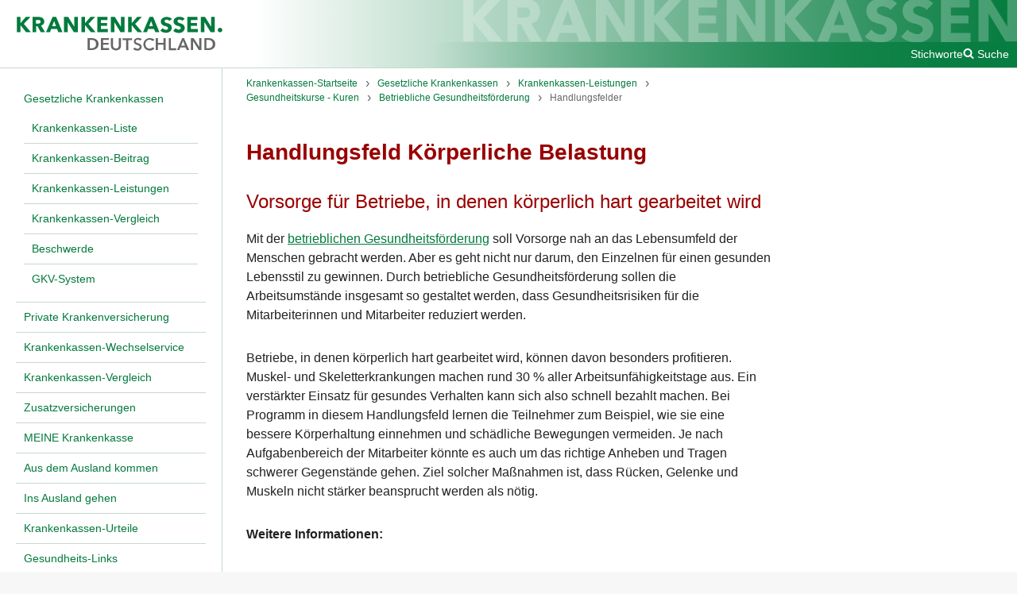

--- FILE ---
content_type: text/html; charset=UTF-8
request_url: https://www.krankenkassen.de/gesetzliche-krankenkassen/leistungen-gesetzliche-krankenkassen/gesundheit/betriebliche-gesundheitsfoerderung/koerperliche-belastungen/
body_size: 3670
content:
<!DOCTYPE html>
<html lang="de" class="no-js">
    <head>
        <meta http-equiv="Content-Type" content="text/html; charset=utf-8" />
        <meta name="viewport" content="width=device-width, initial-scale=1">
        <title>Handlungsfeld Körperliche Belastung - Krankenkassen.de</title>

                                                    <link rel="preconnect" href="https://s.swiftypecdn.com">
                <link rel="preconnect" href="https://s.swiftypecdn.com" crossorigin>
                    
                    <link rel="shortcut icon" href="/assets-version-1769159618/bundles/euroinformationenkrankenkassen/img/favicon.ico" type="image/ico"/>
        <meta name="google-site-verification" content="KnNEjB0iCOXr__VDfeHy_5JHyZ453P_p319MA_W_8T8" /><meta name="generator" content="wfDynamic 4, webfactory GmbH, Bonn - https://www.webfactory.de/"/>
                                    <link rel="stylesheet" type="text/css" href="/assets-version-1769159618/css/kk-screen.css" media="screen" />
                <link rel="stylesheet" type="text/css" href="/assets-version-1769159618/css/print.css" media="print" />

                <script>
    (function(H){H.className=H.className.replace(/\bno-js\b/,'js')})(document.documentElement);
</script>
                                                    <script id="_etLoader" type="text/javascript" charset="UTF-8" data-block-cookies="true" data-respect-dnt="true" data-secure-code="jD3hmg" src="https://code.etracker.com/code/e.js" async></script>
                                    
                    <script type="text/javascript" src="/assets-version-1769159618/js/scripts.js" defer="defer"></script>
            </head>

    <body class="">
        <div class="js-nav-page-wrapper">
            <div class="outer-grid">
                <div class="outer-grid__content inner-grid | page">
                    <header class="inner-grid__header | page__header | page-header js-page-header" id="header" >
                        <div id="skipper">
                            <a href="#main" class="skipper hidden-print">Zum Hauptinhalt springen</a>
                            <a href="#main-nav" class="skipper hidden-print js-skip-to-main-nav">Zum Hauptmenü springen</a>
                        </div>
                        <a href="/" class="page-header__logo">
                                                            <img class="page-header__logo-image" src="/assets-version-1769159618/bundles/euroinformationenkrankenkassen/img/kk-logo.svg" alt="Krankenkassen.de" width="287" height="50"/>
                                                    </a>
                        <button class="page-header__nav-toggle nav-toggle js-nav-toggle hidden-print">
                            <span class="sr-only">Menü</span>
                            <i aria-hidden="true" class="kk-icon kk-icon-bars nav-toggle__icon nav-toggle__icon-open">
    <svg width="1792" height="1792" viewBox="0 0 1792 1792"><path d="M1664 1344v128q0 26-19 45t-45 19h-1408q-26 0-45-19t-19-45v-128q0-26 19-45t45-19h1408q26 0 45 19t19 45zm0-512v128q0 26-19 45t-45 19h-1408q-26 0-45-19t-19-45v-128q0-26 19-45t45-19h1408q26 0 45 19t19 45zm0-512v128q0 26-19 45t-45 19h-1408q-26 0-45-19t-19-45v-128q0-26 19-45t45-19h1408q26 0 45 19t19 45z"/></svg>
</i>
<i aria-hidden="true" class="kk-icon kk-icon-close nav-toggle__icon nav-toggle__icon-close">
    
<svg width="1792" height="1792" viewBox="0 0 1792 1792"><path d="M1490 1322q0 40-28 68l-136 136q-28 28-68 28t-68-28l-294-294-294 294q-28 28-68 28t-68-28l-136-136q-28-28-28-68t28-68l294-294-294-294q-28-28-28-68t28-68l136-136q28-28 68-28t68 28l294 294 294-294q28-28 68-28t68 28l136 136q28 28 28 68t-28 68l-294 294 294 294q28 28 28 68z"/></svg>
</i>
                        </button>

                                                    <div class="page-header__meta page-meta hidden-print">
                                <a class="page-meta__link" href="/sys/stichworte/">Stichworte</a>
                                                                    <div class="page_meta__search page-search js-page-search">
                                        <button class="page-search__toggle-button js-page-search-toggle-button page-meta__link">
                                            <i aria-hidden="true" class="kk-icon kk-icon-search "><svg width="1792" height="1792" viewBox="0 0 1792 1792"><path d="M1216 832q0-185-131.5-316.5t-316.5-131.5-316.5 131.5-131.5 316.5 131.5 316.5 316.5 131.5 316.5-131.5 131.5-316.5zm512 832q0 52-38 90t-90 38q-54 0-90-38l-343-342q-179 124-399 124-143 0-273.5-55.5t-225-150-150-225-55.5-273.5 55.5-273.5 150-225 225-150 273.5-55.5 273.5 55.5 225 150 150 225 55.5 273.5q0 220-124 399l343 343q37 37 37 90z"/></svg></i><i aria-hidden="true" class="kk-icon kk-icon-close u-display-none"><svg width="1792" height="1792" viewBox="0 0 1792 1792"><path d="M1490 1322q0 40-28 68l-136 136q-28 28-68 28t-68-28l-294-294-294 294q-28 28-68 28t-68-28l-136-136q-28-28-28-68t28-68l294-294-294-294q-28-28-28-68t28-68l136-136q28-28 68-28t68 28l294 294 294-294q28-28 68-28t68 28l136 136q28 28 28 68t-28 68l-294 294 294 294q28 28 28 68z"/></svg></i><span class="u-ml-100">Suche</span>                                        </button>
                                        <div class="page-search__input-container u-display-none">
                                            <input type="text" class="st-default-search-input"/>
                                            <script type="text/javascript">
                                                (function () {
                                                    var input = document.querySelector('.st-default-search-input');
                                                    input.addEventListener('focus', function () {
                                                        (function (w, d, t, u, n, s, e) {
                                                            w['SwiftypeObject'] = n;
                                                            w[n] = w[n] || function () {
                                                                (w[n].q = w[n].q || []).push(arguments);
                                                            };
                                                            s = d.createElement(t);
                                                            e = d.getElementsByTagName(t)[0];
                                                            s.src = u;
                                                            e.parentNode.insertBefore(s, e);
                                                        })(window, document, 'script', 'https://s.swiftypecdn.com/install/v2/st.js', '_st');

                                                        _st('install', 'w-bUCdqN2qBpcoAoNwJT', '2.0.0');
                                                    }, { once: true });
                                                })();
                                            </script>
                                        </div>
                                    </div>
                                                                                                                                                                                                    </div>
                                                <img class="page-header__bg-image" src="/assets-version-1769159618/bundles/euroinformationenkrankenkassen/img/kk-schriftzug.svg" alt="" width="770" height="63" />
                    </header>

                                            <div class="inner-grid__col-left | main-nav-container js-nav-container | hidden-print">
                            
                                            <nav aria-label="Hauptnavigation" class="main-nav ">
                    <ul class="main-nav__list
    main-nav__list--0
    " role="list">
                                <li class="main-nav__item
    main-nav__item--0
    
    main-nav__item--is-active-path
    main-nav__item--has-visible-children
    ">
            <a  href="/gesetzliche-krankenkassen/" class="main-nav__link
    main-nav__link--0
    "><span class="main-nav__text main-nav__text--0 ">Gesetzliche Krankenkassen</span></a>                                                            <ul class="main-nav__list
    main-nav__list--1
    " role="list">
                                <li class="main-nav__item
    main-nav__item--1
    
    
    
    ">
            <a  href="/gesetzliche-krankenkassen/krankenkassen-liste/" class="main-nav__link
    main-nav__link--1
    "><span class="main-nav__text main-nav__text--1 ">Krankenkassen-Liste</span></a>                
                    </li>
    
                                <li class="main-nav__item
    main-nav__item--1
    
    
    main-nav__item--has-visible-children
    ">
            <a  href="/gesetzliche-krankenkassen/krankenkasse-beitrag/" class="main-nav__link
    main-nav__link--1
    "><span class="main-nav__text main-nav__text--1 ">Krankenkassen-Beitrag</span></a>                
                    </li>
    
                                <li class="main-nav__item
    main-nav__item--1
    
    main-nav__item--is-active-path
    main-nav__item--has-visible-children
    ">
            <a  href="/gesetzliche-krankenkassen/leistungen-gesetzliche-krankenkassen/" class="main-nav__link
    main-nav__link--1
    "><span class="main-nav__text main-nav__text--1 ">Krankenkassen-Leistungen</span></a>                
                    </li>
    
                                <li class="main-nav__item
    main-nav__item--1
    
    
    
    ">
            <a  href="/gesetzliche-krankenkassen/gesetzliche-krankenkassen-im-vergleich/" class="main-nav__link
    main-nav__link--1
    "><span class="main-nav__text main-nav__text--1 ">Krankenkassen-Vergleich</span></a>                
                    </li>
    
                                <li class="main-nav__item
    main-nav__item--1
    
    
    main-nav__item--has-visible-children
    ">
            <a  href="/gesetzliche-krankenkassen/beschwerde/" class="main-nav__link
    main-nav__link--1
    "><span class="main-nav__text main-nav__text--1 ">Beschwerde</span></a>                
                    </li>
    
                                <li class="main-nav__item
    main-nav__item--1
    
    
    main-nav__item--has-visible-children
    ">
            <a  href="/gesetzliche-krankenkassen/system-gesetzliche-krankenversicherung/" class="main-nav__link
    main-nav__link--1
    "><span class="main-nav__text main-nav__text--1 ">GKV-System</span></a>                
                    </li>
    
            </ul>
                        
                    </li>
    
                                <li class="main-nav__item
    main-nav__item--0
    
    
    main-nav__item--has-visible-children
    ">
            <a  href="/private-krankenversicherung/" class="main-nav__link
    main-nav__link--0
    "><span class="main-nav__text main-nav__text--0 ">Private Krankenversicherung</span></a>                
                    </li>
    
                                <li class="main-nav__item
    main-nav__item--0
    
    
    main-nav__item--has-visible-children
    ">
            <a  href="/krankenkasse-wechseln/" class="main-nav__link
    main-nav__link--0
    "><span class="main-nav__text main-nav__text--0 ">Krankenkassen-Wechselservice</span></a>                
                    </li>
    
                                <li class="main-nav__item
    main-nav__item--0
    
    
    main-nav__item--has-visible-children
    ">
            <a  href="/krankenkassen-vergleich/" class="main-nav__link
    main-nav__link--0
    "><span class="main-nav__text main-nav__text--0 ">Krankenkassen-Vergleich</span></a>                
                    </li>
    
                                <li class="main-nav__item
    main-nav__item--0
    
    
    main-nav__item--has-visible-children
    ">
            <a  href="/zusatzversicherungen/" class="main-nav__link
    main-nav__link--0
    "><span class="main-nav__text main-nav__text--0 ">Zusatzversicherungen</span></a>                
                    </li>
    
                                <li class="main-nav__item
    main-nav__item--0
    
    
    main-nav__item--has-visible-children
    ">
            <a  href="/meine-krankenkasse/" class="main-nav__link
    main-nav__link--0
    "><span class="main-nav__text main-nav__text--0 ">MEINE Krankenkasse</span></a>                
                    </li>
    
                                <li class="main-nav__item
    main-nav__item--0
    
    
    main-nav__item--has-visible-children
    ">
            <a  href="/incoming/" class="main-nav__link
    main-nav__link--0
    "><span class="main-nav__text main-nav__text--0 ">Aus dem Ausland kommen</span></a>                
                    </li>
    
                                <li class="main-nav__item
    main-nav__item--0
    
    
    main-nav__item--has-visible-children
    ">
            <a  href="/ausland/" class="main-nav__link
    main-nav__link--0
    "><span class="main-nav__text main-nav__text--0 ">Ins Ausland gehen</span></a>                
                    </li>
    
                                <li class="main-nav__item
    main-nav__item--0
    
    
    main-nav__item--has-visible-children
    ">
            <a  href="/krankenkassen-urteile/" class="main-nav__link
    main-nav__link--0
    "><span class="main-nav__text main-nav__text--0 ">Krankenkassen-Urteile</span></a>                
                    </li>
    
                                <li class="main-nav__item
    main-nav__item--0
    
    
    main-nav__item--has-visible-children
    ">
            <a  href="/gesundheit/" class="main-nav__link
    main-nav__link--0
    "><span class="main-nav__text main-nav__text--0 ">Gesundheits-Links</span></a>                
                    </li>
    
                                <li class="main-nav__item
    main-nav__item--0
    
    
    
    ">
            <a  href="/dpa/" class="main-nav__link
    main-nav__link--0
    "><span class="main-nav__text main-nav__text--0 ">dpa-News</span></a>                
                    </li>
    
                                <li class="main-nav__item
    main-nav__item--0
    
    
    main-nav__item--has-visible-children
    ">
            <a  href="/krankenkassen-geschaeftsstellen/" class="main-nav__link
    main-nav__link--0
    "><span class="main-nav__text main-nav__text--0 ">Krankenkassen-Geschäftsstellen</span></a>                
                    </li>
    
                                <li class="main-nav__item
    main-nav__item--0
    
    
    main-nav__item--has-visible-children
    ">
            <a  href="/krankenkassen-vor-ort/" class="main-nav__link
    main-nav__link--0
    "><span class="main-nav__text main-nav__text--0 ">Krankenkassen vor Ort</span></a>                
                    </li>
    
            </ul>
                </nav>
                        

                        </div>
                    
                                            <main class="inner-grid__col-middle | page__main page-main" id="main">
                                                            
            <nav aria-label="Brotkrumenwegnavigation" class="breadcrumbs ">
                        <ul class="breadcrumbs__list " role="list">
                                                            <li class="breadcrumbs__item ">
                            <a class="breadcrumbs__link "
                               href="/" ><span class="breadcrumbs__text ">Krankenkassen-Startseite</span></a>
                        </li>
                                                                                <li class="breadcrumbs__item ">
                            <a class="breadcrumbs__link "
                               href="/gesetzliche-krankenkassen/" ><span class="breadcrumbs__text ">Gesetzliche Krankenkassen</span></a>
                        </li>
                                                                                <li class="breadcrumbs__item ">
                            <a class="breadcrumbs__link "
                               href="/gesetzliche-krankenkassen/leistungen-gesetzliche-krankenkassen/" ><span class="breadcrumbs__text ">Krankenkassen-Leistungen</span></a>
                        </li>
                                                                                <li class="breadcrumbs__item ">
                            <a class="breadcrumbs__link "
                               href="/gesetzliche-krankenkassen/leistungen-gesetzliche-krankenkassen/gesundheit/" ><span class="breadcrumbs__text ">Gesundheitskurse - Kuren</span></a>
                        </li>
                                                                                <li class="breadcrumbs__item ">
                            <a class="breadcrumbs__link "
                               href="/gesetzliche-krankenkassen/leistungen-gesetzliche-krankenkassen/gesundheit/betriebliche-gesundheitsfoerderung/" ><span class="breadcrumbs__text ">Betriebliche Gesundheitsförderung</span></a>
                        </li>
                                                                                <li class="breadcrumbs__item ">
                            <a class="breadcrumbs__link "
                               href="/gesetzliche-krankenkassen/leistungen-gesetzliche-krankenkassen/gesundheit/betriebliche-gesundheitsfoerderung/koerperliche-belastungen/" aria-current="page"><span class="breadcrumbs__text ">Handlungsfelder</span></a>
                        </li>
                                                </ul>
        </nav>
    

                            
                            <div class="page-main__content" id="content">
                                                                                                                                                                                                                                    
                                                                                                                                                                        <h1 class="page-main__title">Handlungsfeld Körperliche Belastung</h1>
                                                                                                                        
                                                                                                                                                                                                                                                            <h2 class="page-main__subtitle untertitel">Vorsorge für Betriebe, in denen körperlich hart gearbeitet wird</h2>
                                                                                                                        
                                                                                                                
                                                                                                                                                                        <div class="page-main__text wysiwyg">
                                                    <p>Mit der <a href="/gesetzliche-krankenkassen/leistungen-gesetzliche-krankenkassen/gesundheit/betriebliche-gesundheitsfoerderung/Grundlagen/">betrieblichen Gesundheitsförderung</a> soll Vorsorge nah an das Lebensumfeld der Menschen gebracht werden. Aber es geht nicht nur darum, den Einzelnen für einen gesunden Lebensstil zu gewinnen. Durch betriebliche Gesundheitsförderung sollen die Arbeitsumstände insgesamt so gestaltet werden, dass Gesundheitsrisiken für die Mitarbeiterinnen und Mitarbeiter reduziert werden.</p><p> Betriebe, in denen körperlich hart gearbeitet wird, können davon besonders profitieren. Muskel- und Skeletterkrankungen machen rund 30 % aller Arbeitsunfähigkeitstage aus. Ein verstärkter Einsatz für gesundes Verhalten kann sich also schnell bezahlt machen. Bei Programm in diesem Handlungsfeld lernen die Teilnehmer zum Beispiel, wie sie eine bessere Körperhaltung einnehmen und schädliche Bewegungen vermeiden. Je nach Aufgabenbereich der Mitarbeiter könnte es auch um das richtige Anheben und Tragen schwerer Gegenstände gehen. Ziel solcher Maßnahmen ist, dass Rücken, Gelenke und Muskeln nicht stärker beansprucht werden als nötig.</p><p><strong>Weitere Informationen:</strong></p><ul><li><a href="/gesetzliche-krankenkassen/leistungen-gesetzliche-krankenkassen/gesundheit/betriebliche-gesundheitsfoerderung/Grundlagen/">Grundlagen</a> der betrieblichen Gesundheitsförderung</li><li>Übersicht über alle <a href="/gesetzliche-krankenkassen/leistungen-gesetzliche-krankenkassen/gesundheit/betriebliche-gesundheitsfoerderung/">fünf Handlungsfelder</a> der betrieblichen Gesundheitsförderung</li><li>Mit unserem <a href="/krankenkassen-vergleich/tarife-und-beitraege/">Krankenkassen-Rechner</a> finden Sie gesetzliche Kassen, die betriebliche Gesundheitsvorsorge unterstützen.</li></ul>                                                </div>
                                                                                                                        
                                                                                                                                                                                                    
                                    
                                                                                                </div>
                        </main>
                    
                                            <aside class="inner-grid__col-right | page__aside | hidden-print">
                                                                                                                                        
<div id="features" class="features ">
        </div>
                                                                                                                        </aside>
                    
                                            <footer class="inner-grid__footer page__footer page-footer" id="footer">
                            
                                            <nav aria-label="Sekundärnavigation" class="sys-nav hidden-print">
                    <ul class="sys-nav__list
    sys-nav__list--0
    " role="list">
                                <li class="sys-nav__item
    sys-nav__item--0
    
    
    
    ">
            <a  href="/sys/krankenkassen-login/" class="sys-nav__link
    sys-nav__link--0
    "><span class="sys-nav__text sys-nav__text--0 ">Login</span></a>                
                    </li>
    
                                <li class="sys-nav__item
    sys-nav__item--0
    
    
    
    ">
            <a  href="/sys/impressum/" class="sys-nav__link
    sys-nav__link--0
    "><span class="sys-nav__text sys-nav__text--0 ">Impressum</span></a>                
                    </li>
    
                                <li class="sys-nav__item
    sys-nav__item--0
    
    
    
    ">
            <a  href="/sys/datenschutz/" class="sys-nav__link
    sys-nav__link--0
    "><span class="sys-nav__text sys-nav__text--0 ">Datenschutz</span></a>                
                    </li>
    
                                <li class="sys-nav__item
    sys-nav__item--0
    
    
    
    ">
            <a  href="/sys/cookiefrei/" class="sys-nav__link
    sys-nav__link--0
    "><span class="sys-nav__text sys-nav__text--0 ">Cookiefrei &amp; CO2-neutral</span></a>                
                    </li>
    
            </ul>
                </nav>
                        


                            <div class="page-footer__text">
                                                                    © Copyright 2026, Euro-Informationen, Berlin — Alle Rechte vorbehalten.<br/>Euro-Informationen übernimmt keine Haftung für die Vollständigkeit, Richtigkeit und Aktualität der Angaben.<br/>Inhalte dienen der persönlichen Information. Jede weitergehende Verwendung, Speicherung in Datenbank, Veröffentlichung, Vervielfältigung nur mit Zustimmung von Euro-Informationen, Berlin.
                                                            </div>
                        </footer>
                                    </div>
            </div>
        </div>
    </body>
</html>


--- FILE ---
content_type: text/css
request_url: https://www.krankenkassen.de/assets-version-1769159618/css/kk-screen.css
body_size: 12661
content:
@charset "UTF-8";:root{--focus-color:#2894d7;--focus-color-light:rgb(from var(--focus-color) r g b / 0.25)}@media (min-width:480px){body::after{content:'{"xs":{"value": "480px", "active": true}, "s":{"value": "600px", "active": false}, "sm":{"value": "768px", "active": false}, "md":{"value": "992px", "active": false}, "lg":{"value": "1200px", "active": false}, "max-page-width":{"value": "1366px", "active": false}, "display-right-adspace":{"value": "1546px", "active": false}}';display:block;height:0;overflow:hidden;width:0}}@media (min-width:600px){body::after{content:'{"xs":{"value": "480px", "active": true}, "s":{"value": "600px", "active": true}, "sm":{"value": "768px", "active": false}, "md":{"value": "992px", "active": false}, "lg":{"value": "1200px", "active": false}, "max-page-width":{"value": "1366px", "active": false}, "display-right-adspace":{"value": "1546px", "active": false}}';display:block;height:0;overflow:hidden;width:0}}@media (min-width:768px){body::after{content:'{"xs":{"value": "480px", "active": true}, "s":{"value": "600px", "active": true}, "sm":{"value": "768px", "active": true}, "md":{"value": "992px", "active": false}, "lg":{"value": "1200px", "active": false}, "max-page-width":{"value": "1366px", "active": false}, "display-right-adspace":{"value": "1546px", "active": false}}';display:block;height:0;overflow:hidden;width:0}}@media (min-width:992px){body::after{content:'{"xs":{"value": "480px", "active": true}, "s":{"value": "600px", "active": true}, "sm":{"value": "768px", "active": true}, "md":{"value": "992px", "active": true}, "lg":{"value": "1200px", "active": false}, "max-page-width":{"value": "1366px", "active": false}, "display-right-adspace":{"value": "1546px", "active": false}}';display:block;height:0;overflow:hidden;width:0}}@media (min-width:1200px){body::after{content:'{"xs":{"value": "480px", "active": true}, "s":{"value": "600px", "active": true}, "sm":{"value": "768px", "active": true}, "md":{"value": "992px", "active": true}, "lg":{"value": "1200px", "active": true}, "max-page-width":{"value": "1366px", "active": false}, "display-right-adspace":{"value": "1546px", "active": false}}';display:block;height:0;overflow:hidden;width:0}}@media (min-width:1366px){body::after{content:'{"xs":{"value": "480px", "active": true}, "s":{"value": "600px", "active": true}, "sm":{"value": "768px", "active": true}, "md":{"value": "992px", "active": true}, "lg":{"value": "1200px", "active": true}, "max-page-width":{"value": "1366px", "active": true}, "display-right-adspace":{"value": "1546px", "active": false}}';display:block;height:0;overflow:hidden;width:0}}@media (min-width:1546px){body::after{content:'{"xs":{"value": "480px", "active": true}, "s":{"value": "600px", "active": true}, "sm":{"value": "768px", "active": true}, "md":{"value": "992px", "active": true}, "lg":{"value": "1200px", "active": true}, "max-page-width":{"value": "1366px", "active": true}, "display-right-adspace":{"value": "1546px", "active": true}}';display:block;height:0;overflow:hidden;width:0}}*{box-sizing:border-box}:after,:before{box-sizing:border-box}html{font-size:10px;-webkit-tap-highlight-color:transparent}body{font-family:"Helvetica Neue",Helvetica,Arial,sans-serif;font-size:16px;line-height:1.5;color:#333;background-color:#fff}button,input,select,textarea{font-family:inherit;font-size:inherit;line-height:inherit}a{color:#027a3d;-webkit-text-decoration:none;text-decoration:none}a:focus,a:hover{color:#012f17;-webkit-text-decoration:underline;text-decoration:underline}a:focus{outline:5px auto -webkit-focus-ring-color;outline-offset:-2px}figure{margin:0}img{vertical-align:middle}hr{margin-top:24px;margin-bottom:24px;border:0;border-top:1px solid #eee}.sr-only{position:absolute;width:1px;height:1px;padding:0;margin:-1px;overflow:hidden;clip:rect(0,0,0,0);border:0}[role=button]{cursor:pointer}address{font-style:normal}blockquote{padding:1.25rem;margin-left:0;margin-right:0;background-color:#ebf0ed}blockquote+*{margin-top:1.875rem}blockquote>h1,blockquote>h2,blockquote>h3,blockquote>h4,blockquote>h5{color:#900;line-height:1.25;font-weight:700;padding-bottom:.5em;border-bottom:2px solid #c8d8d0;font-size:1.375rem;margin-top:0;color:#222;font-size:1.25rem;font-weight:400}body{margin:0 auto;background-color:#f7f7f7;color:#222;font-family:-apple-system,BlinkMacSystemFont,avenir next,avenir,segoe ui,helvetica neue,helvetica,Ubuntu,roboto,noto,arial,sans-serif;font-size:1rem;line-height:1.5}textarea{min-height:6lh;field-sizing:content}h1:not([class]){color:#900;line-height:1.25;font-weight:700;font-size:1.75rem}h2:not([class]){color:#900;line-height:1.25;font-weight:700;padding-bottom:.5em;border-bottom:2px solid #c8d8d0;font-size:1.375rem}h3:not([class]){color:#900;line-height:1.25;font-weight:700;font-size:1.25rem}h4:not([class]){color:#900;line-height:1.25;font-weight:700;color:#222;font-size:1.125rem}h5:not([class]){font-size:1rem}h6:not([class]){font-size:.75rem;line-height:1.125}hr{border-top-color:#cdcdcd}html{font-size:1em}iframe{width:100%;border:0}img{max-width:100%;height:auto}a:not([class]){color:#027a3d;-webkit-text-decoration:underline;text-decoration:underline}a:not([class]):focus,a:not([class]):hover{color:#222}ul{padding-left:20px}table{width:100%;border-collapse:collapse;border-width:0;font-size:.75rem}@media (min-width:768px){table{font-size:.875rem}}table a{font-weight:700}table td,table th{padding:.75rem .375rem;border:1px solid #c8d8d0;border-width:1px 0;vertical-align:top}@media (min-width:768px){table td,table th{padding:1rem .5rem}}table th{background:#ebf0ed}table caption{text-align:left;margin-bottom:1rem;color:#027a3d}figure{margin-top:.9375rem}figcaption{font-size:.875rem}.sr-only{position:absolute;width:1px;height:1px;padding:0;margin:-1px;overflow:hidden;clip:rect(0,0,0,0);border:0}.outer-grid{width:100%;max-width:1366px;margin:0 auto;display:grid;justify-content:center;grid-template-columns:100% fit-content(160px);grid-template-areas:"ad-top" "content"}@media (min-width:1546px){.outer-grid{grid-template-areas:"ad-top ad-top" "content ad-right"}}.outer-grid__content{grid-area:content}.inner-grid{display:grid;grid-template-columns:100%;grid-template-rows:auto minmax(auto,100%) auto;grid-template-areas:"header" "col-middle" "footer"}@media (min-width:768px){.inner-grid{grid-template-columns:280px calc(100% - 280px);grid-template-areas:"header header" "col-left col-middle" "footer footer"}}@media (min-width:1200px){.inner-grid{grid-template-columns:280px calc(100% - 560px) 280px;grid-template-areas:"header header header" "col-left col-middle col-right" "footer footer footer"}}@media (min-width:768px){.formular-ohne-navi .inner-grid,.krankenkassenvergleichrahmen .inner-grid,.templatelandingpage .inner-grid{grid-template-columns:100%;grid-template-rows:auto minmax(auto,100%) auto;grid-template-areas:"header" "col-middle" "footer"}}@media (min-width:1200px){.templatewidecontent .inner-grid{grid-template-columns:280px calc(100% - 280px);grid-template-areas:"header header" "col-left col-middle" "footer footer"}}.inner-grid__header{grid-area:header}.inner-grid__col-left{display:none}@media (min-width:768px){.inner-grid__col-left{display:block;grid-area:col-left}.krankenkassenvergleichrahmen .inner-grid__col-left{display:none}}.inner-grid__col-middle{grid-area:col-middle}.inner-grid__col-right{display:none}@media (min-width:1200px){.inner-grid__col-right{display:block;grid-area:col-right}.krankenkassenvergleichrahmen .inner-grid__col-right,.templatestartseite .inner-grid__col-right,.templatewidecontent .inner-grid__col-right{display:none}}@media (min-width:1200px){.templatestartseite .inner-grid__col-right{display:block}}.inner-grid__footer{grid-area:footer}.no-js .lazyload{display:none}.h1{color:#900;line-height:1.25;font-weight:700;font-size:1.75rem}.h2{color:#900;line-height:1.25;font-weight:700;padding-bottom:.5em;border-bottom:2px solid #c8d8d0;font-size:1.375rem}.h3{color:#900;line-height:1.25;font-weight:700;font-size:1.25rem}.h4{color:#900;line-height:1.25;font-weight:700;color:#222;font-size:1.125rem}.h5{font-size:1rem}.h6{font-size:.75rem;line-height:1.125}.container{padding-right:10px;padding-left:10px;margin-right:auto;margin-left:auto}.container:after,.container:before{display:table;content:" "}.container:after{clear:both}@media (min-width:768px){.container{width:740px}}@media (min-width:992px){.container{width:960px}}@media (min-width:1200px){.container{width:1160px}}.row{margin-right:-10px;margin-left:-10px}.row:after,.row:before{display:table;content:" "}.row:after{clear:both}.col-lg-6,.col-md-9,.col-sm-3,.col-sm-4,.col-sm-5,.col-sm-6,.col-sm-8,.col-sm-9,.col-xs-1,.col-xs-10,.col-xs-11,.col-xs-12,.col-xs-3,.col-xs-4,.col-xs-8,.col-xs-9{position:relative;min-height:1px;padding-right:10px;padding-left:10px}.col-xs-1,.col-xs-10,.col-xs-11,.col-xs-12,.col-xs-3,.col-xs-4,.col-xs-8,.col-xs-9{float:left}.col-xs-1{width:8.33333%}.col-xs-3{width:25%}.col-xs-4{width:33.33333%}.col-xs-8{width:66.66667%}.col-xs-9{width:75%}.col-xs-10{width:83.33333%}.col-xs-11{width:91.66667%}.col-xs-12{width:100%}.col-xs-offset-1{margin-left:8.33333%}@media (min-width:768px){.col-sm-3,.col-sm-4,.col-sm-5,.col-sm-6,.col-sm-8,.col-sm-9{float:left}.col-sm-3{width:25%}.col-sm-4{width:33.33333%}.col-sm-5{width:41.66667%}.col-sm-6{width:50%}.col-sm-8{width:66.66667%}.col-sm-9{width:75%}.col-sm-offset-1{margin-left:8.33333%}.col-sm-offset-5{margin-left:41.66667%}}@media (min-width:992px){.col-md-9{float:left}.col-md-9{width:75%}.col-md-push-1{left:8.33333%}}@media (min-width:1200px){.col-lg-6{float:left}.col-lg-6{width:50%}}fieldset{min-width:0;padding:0;margin:0;border:0}legend{display:block;width:100%;padding:0;margin-bottom:24px;font-size:24px;line-height:inherit;color:#333;border:0;border-bottom:1px solid #e5e5e5}label{display:inline-block;max-width:100%;margin-bottom:5px;font-weight:700}input[type=search]{box-sizing:border-box;-webkit-appearance:none;appearance:none}input[type=checkbox],input[type=radio]{margin:4px 0 0;margin-top:1px\9;line-height:normal}fieldset[disabled] input[type=checkbox],fieldset[disabled] input[type=radio],input[type=checkbox].disabled,input[type=checkbox][disabled],input[type=radio].disabled,input[type=radio][disabled]{cursor:not-allowed}input[type=file]{display:block}input[type=range]{display:block;width:100%}select[multiple],select[size]{height:auto}input[type=checkbox]:focus,input[type=file]:focus,input[type=radio]:focus{outline:5px auto -webkit-focus-ring-color;outline-offset:-2px}.form-control{display:block;width:100%;height:38px;padding:6px 12px;font-size:16px;line-height:1.5;color:#555;background-color:#fff;background-image:none;border:1px solid #ccc;border-radius:4px;box-shadow:inset 0 1px 1px rgba(0,0,0,.075);transition:border-color ease-in-out .15s,box-shadow ease-in-out .15s}.form-control:focus{border-color:#66afe9;outline:0;box-shadow:inset 0 1px 1px rgba(0,0,0,.075),0 0 8px rgba(102,175,233,.6)}.form-control::-moz-placeholder{color:#999;opacity:1}.form-control:-ms-input-placeholder{color:#999}.form-control::-webkit-input-placeholder{color:#999}.form-control::-ms-expand{background-color:transparent;border:0}.form-control[disabled],.form-control[readonly],fieldset[disabled] .form-control{background-color:#eee;opacity:1}.form-control[disabled],fieldset[disabled] .form-control{cursor:not-allowed}textarea.form-control{height:auto}@media screen and (-webkit-min-device-pixel-ratio:0){input[type=date].form-control,input[type=month].form-control,input[type=time].form-control{line-height:38px}}.form-group{margin-bottom:15px}.checkbox,.radio{position:relative;display:block;margin-top:10px;margin-bottom:10px}.checkbox.disabled label,.radio.disabled label,fieldset[disabled] .checkbox label,fieldset[disabled] .radio label{cursor:not-allowed}.checkbox label,.radio label{min-height:24px;padding-left:20px;margin-bottom:0;font-weight:400;cursor:pointer}.checkbox input[type=checkbox],.radio input[type=radio]{position:absolute;margin-top:4px\9;margin-left:-20px}.checkbox+.checkbox,.radio+.radio{margin-top:-5px}.has-success .checkbox,.has-success .control-label,.has-success .help-block,.has-success .radio,.has-success.checkbox label,.has-success.radio label{color:#3c763d}.has-success .form-control{border-color:#3c763d;box-shadow:inset 0 1px 1px rgba(0,0,0,.075)}.has-success .form-control:focus{border-color:#2b542c;box-shadow:inset 0 1px 1px rgba(0,0,0,.075),0 0 6px #67b168}.has-error .checkbox,.has-error .control-label,.has-error .help-block,.has-error .radio,.has-error.checkbox label,.has-error.radio label{color:#a94442}.has-error .form-control{border-color:#a94442;box-shadow:inset 0 1px 1px rgba(0,0,0,.075)}.has-error .form-control:focus{border-color:#843534;box-shadow:inset 0 1px 1px rgba(0,0,0,.075),0 0 6px #ce8483}.help-block{display:block;margin-top:5px;margin-bottom:10px;color:#737373}.form-horizontal .checkbox,.form-horizontal .radio{padding-top:7px;margin-top:0;margin-bottom:0}.form-horizontal .checkbox,.form-horizontal .radio{min-height:31px}.form-horizontal .form-group{margin-right:-10px;margin-left:-10px}.form-horizontal .form-group:after,.form-horizontal .form-group:before{display:table;content:" "}.form-horizontal .form-group:after{clear:both}@media (min-width:768px){.form-horizontal .control-label{padding-top:7px;margin-bottom:0;text-align:right}}.btn{display:inline-block;margin-bottom:0;font-weight:400;text-align:center;white-space:nowrap;vertical-align:middle;touch-action:manipulation;cursor:pointer;background-image:none;border:1px solid transparent;padding:6px 12px;font-size:16px;line-height:1.5;border-radius:4px;-webkit-user-select:none;user-select:none}.btn.active.focus,.btn.active:focus,.btn.focus,.btn:active.focus,.btn:active:focus,.btn:focus{outline:5px auto -webkit-focus-ring-color;outline-offset:-2px}.btn.focus,.btn:focus,.btn:hover{color:#333;-webkit-text-decoration:none;text-decoration:none}.btn.active,.btn:active{background-image:none;outline:0;box-shadow:inset 0 3px 5px rgba(0,0,0,.125)}.btn.disabled,.btn[disabled],fieldset[disabled] .btn{cursor:not-allowed;opacity:.65;box-shadow:none}a.btn.disabled,fieldset[disabled] a.btn{pointer-events:none}.btn-default{color:#333;background-color:#fff;border-color:#ccc}.btn-default.focus,.btn-default:focus{color:#333;background-color:#e6e6e6;border-color:#8c8c8c}.btn-default:hover{color:#333;background-color:#e6e6e6;border-color:#adadad}.btn-default.active,.btn-default:active{color:#333;background-color:#e6e6e6;background-image:none;border-color:#adadad}.btn-default.active.focus,.btn-default.active:focus,.btn-default.active:hover,.btn-default:active.focus,.btn-default:active:focus,.btn-default:active:hover{color:#333;background-color:#d4d4d4;border-color:#8c8c8c}.btn-default.disabled.focus,.btn-default.disabled:focus,.btn-default.disabled:hover,.btn-default[disabled].focus,.btn-default[disabled]:focus,.btn-default[disabled]:hover,fieldset[disabled] .btn-default.focus,fieldset[disabled] .btn-default:focus,fieldset[disabled] .btn-default:hover{background-color:#fff;border-color:#ccc}.btn-lg{padding:10px 16px;font-size:20px;line-height:1.33333;border-radius:6px}.kk-flag svg{width:1em;height:auto}.kk-icon{vertical-align:middle}.kk-icon svg{width:1em;height:auto}.kk-icon path{fill:currentColor}.kk-icon-fill-container svg{width:100%;height:auto}.sprite-icon{background-color:currentColor}.sprite-icon--info-circle{width:16px;aspect-ratio:16/16;-webkit-clip-path:url(#info-circle);clip-path:url(#info-circle)}.sprite-icon--check{width:16px;aspect-ratio:16/16;-webkit-clip-path:url(#check);clip-path:url(#check)}.sprite-icon--plus{width:16px;aspect-ratio:16/16;-webkit-clip-path:url(#plus);clip-path:url(#plus)}.sprite-icon--minus{width:16px;aspect-ratio:16/16;-webkit-clip-path:url(#minus);clip-path:url(#minus)}.page{position:relative;background-color:#fff}.page:after,.page:before{display:table;content:" "}.page:after{clear:both}@media screen and (max-width:767px){.page{overflow-x:hidden}}.page__main{padding:0;padding-bottom:1.25rem}.page-header{padding:2.5rem .625rem .625rem;border-bottom:2px solid #c8d8d0;display:flex;align-items:center;position:relative}@media screen and (min-width:768px){.page-header{padding:0;border-bottom-width:1px;background:linear-gradient(to right,#fff 25%,#027a3d 100%)}}.page-header__logo{z-index:101;flex-shrink:0}.page-header__logo-image{width:auto;height:2.5rem;margin:0 .625rem}@media screen and (min-width:768px){.page-header__logo-image{width:calc(280px - 1.25rem);height:auto;margin:1.25rem}}.page-header__nav-toggle{margin-left:auto}@media screen and (min-width:768px){.page-header__meta{width:100%;flex-shrink:2;align-self:flex-end;position:static;z-index:1}}.page-header__bg-image{display:none}@media screen and (min-width:768px){.page-header__bg-image{width:auto;max-width:none;height:calc(91px - 34px);display:block;position:absolute;right:0;bottom:31px;opacity:.25}}.page-main__content{padding-left:1.25rem;padding-right:1.25rem}@media (min-width:768px){.page-main__content{padding-left:1.875rem;padding-right:1.875rem}}.templatestartseite .page-main__content>*{margin-top:0;margin-bottom:0}.templatestartseite .page-main__content>*+*{margin-top:2rem}.page-main__title{color:#900;line-height:1.25;font-weight:700;font-size:1.75rem;margin-top:1.5em;margin-bottom:0}.page-main__title+*{margin-top:1.875rem}.page-main__text>*{margin-top:0;margin-bottom:0}.page-main__text>*+*{margin-top:1.875rem}.page-footer{background-color:#ebf0ed;font-size:.75rem;line-height:1.25}.page-footer__text{padding:1.25rem}.page-footer__text>*{margin:0}.page-unterseiten+*{margin-top:1.875rem}.page-unterseiten+.wysiwyg>.unterseite-navigation:first-child{margin-top:-1.875rem}.page-unterseiten__list{padding:0;margin:0}.page-unterseiten__list>li{list-style:none}.page-unterseiten__item{padding:.625rem 0}.page-unterseiten__item+.page-unterseiten__item{border-top:1px solid #c8d8d0}.page-unterseiten__text{color:#027a3d;-webkit-text-decoration:none;text-decoration:none;display:block;font-weight:bolder}.page-unterseiten__text:focus,.page-unterseiten__text:hover{color:#222;-webkit-text-decoration:underline;text-decoration:underline}.page-search{position:relative}.page-search__toggle-button{border:0;background-color:transparent}.page-search__input-container{width:280px;padding:1.25rem;border:1px solid #c8d8d0;position:absolute;top:100%;right:0;z-index:101;background-color:#c8d8d0}@media screen and (min-width:768px){.page-search__input-container{right:-.625rem}}.page-search__input-container input{box-sizing:inherit!important;width:100%!important;height:auto!important;padding:.3125rem!important;padding-left:calc(.625rem + 13px)!important;border:0!important;border-radius:0!important;background-image:url([data-uri]%2FN0AAINkAABw6AAA7GgAADA%2BAAAQkOTsmeoAAAIKSURBVHjatNbPi81RGMfx1x0zio3yKzOLiSLyK1OzYEpSczYUycbCQk3DJAsxZGejWSGh%2FFr5AyxQlJOkCZPFSGlKxmzMj0SymBoLZmzOrdPN%2Fd57p%2FFZnc%2Fz7fT%2BPs85z%2FP9lrq7u1XRahxEJ1rxC1MYxmP8gBijetRcBXARvWipsm8GNzGAn%2FWAmir8LrzHyQIILME5DIcQtjUK2osXWJPFXuIMDqQynseb7Pk6DIYQttQCldIZrcKHVDaYxNEE%2Fpf24T5WJj%2BKjhjjdK2MLmWQcewsgMATdOFb8utxoVbpluNYFuvBlzrK%2FimdZVl9IYSWItB%2BLE5%2BCM%2FUrwcYSesV2F0E2p75hxrTHB5lvrMI1Jb5zxrXaLZuLQL9zvyieYDypp8tAk1mftM8QBuz9UQRaDjzh1FqMJtDmX9dBHqKcqNtxZEGQD1Ym2Xztgg0jRtZ7BZ21AHpwtXMX4sxztaaDAP4mNbLMJjetqlKuU7hOZam2Fdcr2fWlcfIUGq8ssZSn4yls9uQBmx7RS%2BVcBd9Mca5WiDYnLq93ts3VdE7VWGVpRlBB%2FrxvQAwnuZcO65k8eO4HUIo1cooVwv2pLHSlj7lE3iHV%2FhT%2FpSHEC7jbLb3Hk7kmRWB6lL5n6EWrMkCKcbYX1HGXtwpl3HBQLVgCwoqgi04qApsptl%2FUoyxP4RQvr2n%2Fw4AIvqLpmbxnMcAAAAASUVORK5CYII%3D);background-size:13px!important;background-repeat:no-repeat!important;background-position:.3125rem center;font-family:inherit!important;font-weight:700;line-height:inherit!important}.page-search__input-container input:focus{outline:2px solid #027A3D!important}.page-meta{width:100%;padding:0 .625rem;display:flex;justify-content:flex-end;gap:.9375rem;align-items:baseline;position:absolute;top:0;left:0}@media (min-width:768px){.page-meta{position:static;background-color:rgba(255,255,255,.125);background:linear-gradient(to right,rgba(255,255,255,0) 25%,#077d41)}}.page-meta__link{color:#027a3d;-webkit-text-decoration:none;text-decoration:none;padding:.3125rem 0;font-size:.875rem}.page-meta__link:focus,.page-meta__link:hover{color:#222;-webkit-text-decoration:underline;text-decoration:underline}@media (min-width:768px){.page-meta__link{color:#fff;-webkit-text-decoration:none;text-decoration:none;margin:0}.page-meta__link:focus,.page-meta__link:hover{color:#fff;-webkit-text-decoration:underline;text-decoration:underline}}.page-meta__language-switch{margin-left:.625rem;align-self:center;color:inherit;font-size:1.25rem;line-height:1}.page-meta__language-switch:focus,.page-meta__language-switch:hover{-webkit-text-decoration:none;text-decoration:none;transform:scale(1.25)}@media (max-width:767px){.page-meta__language-switch{margin-right:.625rem}.page-meta__language-switch+.page-meta__language-switch{margin-left:.625rem}}.main-nav-container{border-right:1px solid #c8d8d0;background-color:#fff}@media (max-width:767px){.main-nav-container{min-height:100%;height:auto;padding:1.25rem;border:0;display:none;position:absolute;left:0;z-index:100}}.main-nav{padding:1.25rem;margin-top:1.25rem}@media (min-width:768px){.main-nav{margin-top:0}}.main-nav__list{padding:0;margin:0}.main-nav__list>li{list-style:none}.main-nav__list--1{padding:0 .625rem .625rem}.main-nav__item--0+.main-nav__item--0,.main-nav__item--0+.main-nav__item--1,.main-nav__item--1+.main-nav__item--0,.main-nav__item--1+.main-nav__item--1{border-top:1px solid #c8d8d0}.main-nav__item--0.main-nav__item--is-active,.main-nav__item--1.main-nav__item--is-active{background-color:#ebf0ed}.main-nav__link--0,.main-nav__link--1{color:#027a3d;-webkit-text-decoration:none;text-decoration:none;padding:.625rem;display:block;font-size:.875rem;line-height:1.25}.main-nav__link--0:focus,.main-nav__link--0:hover,.main-nav__link--1:focus,.main-nav__link--1:hover{color:#222;-webkit-text-decoration:underline;text-decoration:underline}.main-nav__link--0:focus,.main-nav__link--0:hover,.main-nav__link--1:focus,.main-nav__link--1:hover{background-color:#c8d8d0;color:#222;-webkit-text-decoration:none;text-decoration:none}.main-nav__text--1{font-weight:400}.main-nav__item--1.main-nav__item--is-active .main-nav__text--1{color:#222}.nav-toggle{width:2.5rem;height:2.5rem;padding:0;border:0;display:flex;background-color:#fff;z-index:101;text-align:center}.nav-toggle:focus,.nav-toggle:hover{background-color:#ebf0ed}.nav-toggle:active{background-color:#c8d8d0}@media (min-width:768px){.nav-toggle{display:none}}.nav-toggle__icon{margin:auto;color:#222;line-height:0}.nav-toggle__icon svg{width:1.875rem;height:1.875rem}.nav-toggle__icon path{fill:currentColor}.nav--isOpen .nav-toggle__icon-open{display:none}.nav-toggle__icon-close{display:none}.nav--isOpen .nav-toggle__icon-close{display:block}.sys-nav{color:inherit;background-color:#c8d8d0;font-size:.875rem}.sys-nav__list{padding:0;margin:0;display:flex;justify-content:center;flex-wrap:wrap;list-style:none}.sys-nav__item{margin-right:.625rem;display:flex}.sys-nav__link{color:inherit;-webkit-text-decoration:none;text-decoration:none;padding:.625rem}.sys-nav__link:focus,.sys-nav__link:hover{color:#222;-webkit-text-decoration:underline;text-decoration:underline}.features{padding:1.25rem}.features__item+.features__item{padding-top:1.25rem;border-top:1px solid #c8d8d0;margin-top:1.25rem}.features__item-title{margin-top:0}.feature p{margin-bottom:0}#featuresXXX h4{padding:5px 10px;margin:0;background-color:#027a3d;color:#fff}.featurelink{margin-top:0;text-align:right}#features a.img:hover{background:0 0}.kk-akkordeon-group{margin-top:.9375rem;border-right:1px solid #cdcdcd;border-left:1px solid #cdcdcd}.kk-akkordeon{border-top:1px solid #cdcdcd;border-bottom:1px solid #cdcdcd}.kk-akkordeon+.kk-akkordeon{border-top-width:0;margin-top:0}.kk-akkordeon-group+*{margin-top:1.25rem}.kk-akkordeon__header{color:#222}.kk-akkordeon__header h2{font-size:1.5rem;margin:0;font-weight:400}#content .kk-akkordeon__trigger,.kk-akkordeon__trigger{-webkit-appearance:none;appearance:none;background:0 0;border-width:0;border-radius:0;box-sizing:border-box;color:inherit;cursor:pointer;display:inline-block;font-family:-apple-system,BlinkMacSystemFont,avenir next,avenir,segoe ui,helvetica neue,helvetica,Ubuntu,roboto,noto,arial,sans-serif;font-size:inherit;font-weight:inherit;letter-spacing:inherit;line-height:normal;margin:0;outline:0;padding:0;text-align:left;-webkit-text-decoration:none;text-decoration:none;font-size:1.25rem;display:block;padding:.625rem 2em .625rem 1.25rem;position:relative;width:100%}#content .kk-akkordeon__trigger::-moz-focus-inner,.kk-akkordeon__trigger::-moz-focus-inner{padding:0;border:0}#content .kk-akkordeon__trigger:focus,#content .kk-akkordeon__trigger:hover,.kk-akkordeon__trigger:focus,.kk-akkordeon__trigger:hover{-webkit-text-decoration:underline;text-decoration:underline}#content .kk-akkordeon__trigger:focus,.kk-akkordeon__trigger:focus{outline:1px solid currentColor;outline-offset:2px}.js #content .kk-akkordeon__trigger::after,.js .kk-akkordeon__trigger::after{content:'';border:solid #666;border-width:0 2px 2px 0;height:.65em;position:absolute;right:.9375rem;top:50%;transform:translateY(-60%) rotate(45deg);width:.65em}#content .kk-akkordeon__trigger[aria-expanded=true],.kk-akkordeon__trigger[aria-expanded=true]{background:#f1f1f1;color:#222;font-weight:700}#content .kk-akkordeon__trigger[aria-expanded=true]::after,.kk-akkordeon__trigger[aria-expanded=true]::after{transform:translateY(-30%) rotate(-135deg);border-width:0 3px 3px 0;border-color:currentColor}#content .kk-akkordeon__trigger[aria-disabled=true],.kk-akkordeon__trigger[aria-disabled=true]{cursor:not-allowed;opacity:.5}#content .kk-akkordeon__trigger[aria-disabled=true]::after,.kk-akkordeon__trigger[aria-disabled=true]::after{display:none}#content .kk-akkordeon__trigger:focus,#content .kk-akkordeon__trigger:hover,.kk-akkordeon__trigger:focus,.kk-akkordeon__trigger:hover{background:#ebf0ed;color:#222}#content .kk-akkordeon__trigger:focus::after,#content .kk-akkordeon__trigger:hover::after,.kk-akkordeon__trigger:focus::after,.kk-akkordeon__trigger:hover::after{border-color:currentColor}.kk-akkordeon__panel{background-color:#fff;padding:0 1.25rem .3125rem}.js .kk-akkordeon__panel{display:none}.kk-akkordeon__panel[aria-hidden=false]{display:block}.kk-akkordeon__panel>*+*{margin-top:1em}@media print{.kk-akkordeon{border:none}.kk-akkordeon+.kk-akkordeon{margin-top:1.25rem}.kk-akkordeon__trigger{color:#000;padding-left:0;padding-right:0}.kk-akkordeon__trigger::after{display:none}.kk-akkordeon__panel{display:block!important;padding:0}}.besonders-wichtig-check{display:flex;justify-content:flex-end}.besonders-wichtig-check input[type=checkbox]{margin:0}.besonders-wichtig-check label{margin:0;margin-right:.3125rem;font-size:.875rem;text-align:right;order:-1}@media (min-width:768px){.besonders-wichtig-check--in-ergebnisliste label{position:absolute;width:1px;height:1px;padding:0;margin:-1px;overflow:hidden;clip:rect(0,0,0,0);border:0}}.breadcrumbs{padding:0 1.25rem;margin:.625rem 0;display:flex;color:#666}@media screen and (min-width:768px){.breadcrumbs{padding:0 1.875rem}}.breadcrumbs__label{margin-right:.3125rem;display:block;font-size:.75rem}.breadcrumbs__list{padding:0;margin:0;display:flex;flex-wrap:wrap;align-items:center;list-style:none}.breadcrumbs__item{display:flex;align-items:center}.breadcrumbs__item:after{content:"›";margin:0 .625rem;line-height:1}.breadcrumbs__item:last-child:after{display:none}.breadcrumbs__text{color:#027a3d;-webkit-text-decoration:none;text-decoration:none;display:block;font-size:.75rem;white-space:nowrap}.breadcrumbs__text:focus,.breadcrumbs__text:hover{color:#222;-webkit-text-decoration:underline;text-decoration:underline}.breadcrumbs__item:last-child .breadcrumbs__text{color:#666;-webkit-text-decoration:none;text-decoration:none}.breadcrumbs__item:last-child .breadcrumbs__text:focus,.breadcrumbs__item:last-child .breadcrumbs__text:hover{color:#222;-webkit-text-decoration:underline;text-decoration:underline}.btn{font-size:1rem;font-weight:600}.btn-default{font-weight:300}.btn-callToAction,.btn-signal{color:#fff;background-color:#900;border-color:#600;box-shadow:inset 0 1px 0 rgba(255,255,255,.5)}.btn-callToAction:focus,.btn-signal:focus,.focus.btn-callToAction,.focus.btn-signal{color:#fff;background-color:#600;border-color:#000}.btn-callToAction:hover,.btn-signal:hover{color:#fff;background-color:#600;border-color:#290000}.active.btn-callToAction,.active.btn-signal,.btn-callToAction:active,.btn-signal:active{color:#fff;background-color:#600;background-image:none;border-color:#290000}.active.btn-callToAction:focus,.active.btn-callToAction:hover,.active.btn-signal:focus,.active.btn-signal:hover,.active.focus.btn-callToAction,.active.focus.btn-signal,.btn-callToAction:active.focus,.btn-callToAction:active:focus,.btn-callToAction:active:hover,.btn-signal:active.focus,.btn-signal:active:focus,.btn-signal:active:hover{color:#fff;background-color:#420000;border-color:#000}.btn-callToAction[disabled].focus,.btn-callToAction[disabled]:focus,.btn-callToAction[disabled]:hover,.btn-signal[disabled].focus,.btn-signal[disabled]:focus,.btn-signal[disabled]:hover,.disabled.btn-callToAction:focus,.disabled.btn-callToAction:hover,.disabled.btn-signal:focus,.disabled.btn-signal:hover,.disabled.focus.btn-callToAction,.disabled.focus.btn-signal,fieldset[disabled] .btn-callToAction:focus,fieldset[disabled] .btn-callToAction:hover,fieldset[disabled] .btn-signal:focus,fieldset[disabled] .btn-signal:hover,fieldset[disabled] .focus.btn-callToAction,fieldset[disabled] .focus.btn-signal{background-color:#900;border-color:#600}.btn-callToAction:focus,.btn-callToAction:hover,.btn-signal:focus,.btn-signal:hover{border-color:#027a3d;background-color:#027a3d}.btn-gray{color:#222;background-color:#cdcdcd;border-color:#b4b4b4;box-shadow:inset 0 1px 0 rgba(255,255,255,.5)}.btn-gray.focus,.btn-gray:focus{color:#222;background-color:#b4b4b4;border-color:#747474}.btn-gray:hover{color:#222;background-color:#b4b4b4;border-color:#959595}.btn-gray.active,.btn-gray:active{color:#222;background-color:#b4b4b4;background-image:none;border-color:#959595}.btn-gray.active.focus,.btn-gray.active:focus,.btn-gray.active:hover,.btn-gray:active.focus,.btn-gray:active:focus,.btn-gray:active:hover{color:#222;background-color:#a2a2a2;border-color:#747474}.btn-gray.disabled.focus,.btn-gray.disabled:focus,.btn-gray.disabled:hover,.btn-gray[disabled].focus,.btn-gray[disabled]:focus,.btn-gray[disabled]:hover,fieldset[disabled] .btn-gray.focus,fieldset[disabled] .btn-gray:focus,fieldset[disabled] .btn-gray:hover{background-color:#cdcdcd;border-color:#b4b4b4}.infobox{background-color:#ebf0ed;width:100%}.infobox+*{margin-top:1.875rem}.infobox .infobox__titel,.infobox .js-gruener-kasten__heading{color:#900;line-height:1.25;font-weight:700;font-size:1.25rem;padding:.625rem 1.25rem;margin:0;background-color:#027a3d;color:#fff;font-weight:400}.infobox .infobox__titel a,.infobox .js-gruener-kasten__heading a{color:#fff}.infobox .infobox__titel a:focus,.infobox .infobox__titel a:hover,.infobox .js-gruener-kasten__heading a:focus,.infobox .js-gruener-kasten__heading a:hover{color:#fff}.infobox .infobox__inhalt,.infobox .js-gruener-kasten__inhalt{padding:.625rem 1.25rem}.infobox .infobox__footer{padding:.625rem 1.25rem;border-top:1px solid #c8d8d0;margin-top:-1px;text-align:right;font-size:1.125rem}.infobox>*{padding-left:1.25rem;padding-right:1.25rem}.infobox>:first-child(.infobox__titel){color:#900;line-height:1.25;font-weight:700;font-size:1.25rem;padding:.625rem 1.25rem;margin:0;background-color:#027a3d;color:#fff;font-weight:400;padding-top:.625rem}.infobox>:first-child(.infobox__titel) a{color:#fff}.infobox>:first-child(.infobox__titel) a:focus,.infobox>:first-child(.infobox__titel) a:hover{color:#fff}.infobox>:last-child:not(.infobox__footer){padding-bottom:1.25rem}@media screen and (min-width:768px){.infobox.left{float:left;max-width:250px}.infobox.right{float:right;max-width:250px}}.ad-in-content{display:flex;flex-direction:column;align-items:center}.ad-in-content>*{margin-top:0;margin-bottom:0}.ad-in-content>*+*{margin-top:1.875rem}.ad-in-content a{display:inline-block}.ad-in-content iframe{width:100%!important;max-width:100%}.ad-in-content .left{float:left}.ad-in-content .right{float:right;text-align:right}#content div.block h4{font-size:100%;color:#027a3d;margin:0;padding:0;padding-left:15px;background:url(../bundles/euroinformationenkrankenkassen/img/details_closed.png) left center no-repeat}.blocklink-liste{padding:0;list-style:none}.blocklink-liste__item+.blocklink-liste__item{border-top:1px solid #c8d8d0}.blocklink-liste__link{color:#027a3d;-webkit-text-decoration:none;text-decoration:none;display:flex;align-items:center;padding:.9375rem;color:#222}.blocklink-liste__link:focus,.blocklink-liste__link:hover{color:#222;-webkit-text-decoration:underline;text-decoration:underline}.blocklink-liste__link:focus,.blocklink-liste__link:hover{background-color:#ebf0ed;outline:1px solid #027A3D}.blocklink-liste--weniger-spacing .blocklink-liste__link{padding:.625rem}.blocklink-liste__logo{width:5rem;margin-right:1.25rem;display:flex;align-items:center;justify-content:center;flex-shrink:0}.blocklink-liste__logo-img{width:auto;height:1.875rem;object-fit:contain}.krankenkassen-logo{width:5rem;margin-right:.625rem;display:flex;align-items:center;justify-content:center;flex-shrink:0}.krankenkassen-logo__img{max-height:2.5rem;max-width:5rem;flex:0 0 auto}.krankenkassen-logo-und-link{display:flex;align-items:center}.rollover{position:relative;overflow:hidden}.rollover:hover{overflow:visible}.rollover__content{box-sizing:content-box;width:250px;padding:10px;border-radius:3px;position:absolute;z-index:-1;left:-9999px;background:#fff;transform:translate3d(0,0,0);opacity:0;text-align:left;box-shadow:0 0 15px rgba(0,0,0,.25);white-space:normal}.rollover__content:after{content:'';margin:auto;position:absolute}.rollover:hover .rollover__content{z-index:10;opacity:1}.rollover__content--isLeft{top:-50%;right:90%}.rollover:hover .rollover__content--isLeft{left:auto;right:100%;transform:translateX(-20px);transition:transform .1s ease,opacity .2s ease}.rollover__content--isLeft:after{right:-9px;top:10px;width:0;height:0;border-style:solid;border-width:9px 0 9px 9px;border-color:transparent transparent transparent #fff}.rollover__content--isRight{top:-50%;left:90%}.rollover:hover .rollover__content--isRight{left:100%;transform:translateX(20px);transition:transform .1s ease,opacity .2s ease}.rollover__content--isRight:after{left:-9px;top:10px;width:0;height:0;border-style:solid;border-width:9px 9px 9px 0;border-color:transparent #fff transparent transparent}.rollover__content--inFormKrankenkassenvergleich{top:90%;left:0;font-size:14px;font-weight:400;line-height:24px;top:100%}.rollover:hover .rollover__content--inFormKrankenkassenvergleich{top:100%;transform:translateY(10px);transition:transform .1s ease,opacity .2s ease}.rollover__content--inFormKrankenkassenvergleich:after{top:-9px;left:50%;transform:translateX(-25%);width:0;height:0;border-style:solid;border-width:0 9px 9px 9px;border-color:transparent transparent #fff transparent}.rollover__content--inFormKrankenkassenvergleich>*{margin:0}.rollover__content--inFormKrankenkassenvergleich>*+*{margin-top:.75em}.rollover__content--inFormKrankenkassenvergleich:after{left:10px;right:auto}.online-wechsel-c2a-container{max-width:440px;margin:0 auto}.online-wechsel-c2a-container__heading{padding:16px 12px;margin-bottom:3px;background-color:#027a3d;color:#fff;font-size:20px;font-weight:700}.online-wechsel-c2a{display:flex}.online-wechsel-c2a+.online-wechsel-c2a{margin-top:3px}.online-wechsel-c2a__icon{width:103px;padding:16px 12px;background-color:#027a3d;text-align:center}.online-wechsel-c2a__icon img{display:inline-block}.online-wechsel-c2a__body{padding:16px 12px;background-color:#eee;flex:1;font-size:20px}.online-wechsel-c2a__body p{padding:0;margin:0 0 6px 0;color:#027a3d;font-weight:700}.online-wechsel-c2a__body i{color:#900}.online-wechsel-c2a__body a{color:#900;-webkit-text-decoration:none;text-decoration:none}.online-wechsel-c2a__body a:focus,.online-wechsel-c2a__body a:hover{-webkit-text-decoration:underline;text-decoration:underline}.mehr-lesen-text{font-size:.75rem;display:-webkit-box;-webkit-line-clamp:3;-webkit-box-orient:vertical;overflow:hidden;-webkit-hyphens:auto;hyphens:auto}.no-js .mehr-lesen-text{-webkit-line-clamp:unset}@media (min-width:768px){.mehr-lesen-text{font-size:.875rem}}.mehr-lesen-button{-webkit-appearance:none;appearance:none;background:0 0;border-width:0;border-radius:0;box-sizing:border-box;color:inherit;cursor:pointer;display:inline-block;font-family:-apple-system,BlinkMacSystemFont,avenir next,avenir,segoe ui,helvetica neue,helvetica,Ubuntu,roboto,noto,arial,sans-serif;font-size:inherit;font-weight:inherit;letter-spacing:inherit;line-height:normal;margin:0;outline:0;padding:0;text-align:left;-webkit-text-decoration:none;text-decoration:none;color:#027a3d;-webkit-text-decoration:underline;text-decoration:underline;padding:0!important;border:0!important;display:inline-block!important;background-color:transparent!important}.mehr-lesen-button::-moz-focus-inner{padding:0;border:0}.mehr-lesen-button:focus,.mehr-lesen-button:hover{-webkit-text-decoration:underline;text-decoration:underline}.mehr-lesen-button:focus{outline:1px solid currentColor;outline-offset:2px}.mehr-lesen-button:focus,.mehr-lesen-button:hover{color:#222}.mehr-lesen-button::before{content:"›";margin-right:.3125rem;display:inline-block;transform:rotate(90deg)}.mehr-lesen-button:focus,.mehr-lesen-button:hover{color:#000!important;-webkit-text-decoration:underline!important;text-decoration:underline!important}.no-js .mehr-lesen-button{display:none!important}.mehr-lesen-text--ganzer-text-sichtbar{-webkit-line-clamp:unset}.mehr-lesen-text--ganzer-text-sichtbar+.mehr-lesen-button:before{transform:rotate(-90deg)}.shortcode-tabelle td,.shortcode-tabelle th{text-align:left}.shortcode-tabelle tr td:first-child{font-weight:700}.shortcode-tabelle tr td:last-child{text-align:right}.shortcode-tabelle__logo-cell img{margin-top:.25rem}.shortcode-tabelle--zellen-vertikal-zentriert td{vertical-align:middle!important}.shortcode-tabelle--zellen-vertikal-zentriert .shortcode-tabelle__logo-cell img{margin-top:0}.shortcode-tabelle__button{width:-webkit-fit-content;width:fit-content;margin-left:auto;display:flex}.shortcode-tabelle__button-text{margin-right:.625rem;display:flex}@media (max-width:479px){.shortcode-tabelle__button-text{position:absolute;width:1px;height:1px;padding:0;margin:-1px;overflow:hidden;clip:rect(0,0,0,0);border:0;margin-right:0}}@media (min-width:768px) and (max-width:991px){.shortcode-tabelle__button-text{position:absolute;width:1px;height:1px;padding:0;margin:-1px;overflow:hidden;clip:rect(0,0,0,0);border:0;margin-right:0}}.dpa-news{margin-top:2.5rem}.dpa-news a{color:#027a3d;-webkit-text-decoration:none;text-decoration:none}.dpa-news a:focus,.dpa-news a:hover{color:#222;-webkit-text-decoration:underline;text-decoration:underline}.dpa-news__titel{padding-bottom:10px;border-bottom:2px solid #c8d8d0;margin-bottom:0;color:#222}.dpa-news__body{margin-top:.625rem}.dpa-news__body .dpa-news__list{padding:0;margin:0;list-style:none}.dpa-news__body .dpa-news__item{display:flex;gap:.625rem;align-items:flex-start}.dpa-news__body .dpa-news__item:first-child{margin-top:.3125rem}.dpa-news__body .dpa-news__item time{color:#666;font-weight:700}.dpa-news__body .dpa-news__item *{margin:0}.dpa-news__footer{padding:.625rem 1.25rem;border-top:1px solid #c8d8d0;margin-top:-1px;text-align:right;padding:10px 0 0;margin-top:.625rem;border-right:0;font-weight:400}.kk-logos{padding:0;margin:0;list-style:none}.kk-logos-in-content{padding:0;margin-top:2.5rem;margin-bottom:2.5rem}@media (min-width:1200px){.kk-logos-in-content{display:none}}.kk-logos-in-content h4{font-size:1.25rem}.kk-logos-in-content .kk-logos{padding-bottom:.3125rem;display:flex;overflow:auto}.kk-logos-in-content .kk-logos__item{display:flex;margin-bottom:1.25rem;min-width:14%}.kk-logos-in-content .kk-logos__item:not(:first-child){margin-left:1.875rem}.kk-logos-in-content a{display:block;margin:auto}.kk-logos-in-content .kk-logos-in-features .kk-logos__item{margin-top:0;margin-bottom:0}.kk-logos-in-content .kk-logos-in-features img{transform:none}.kk-logos-in-features .kk-logos__item{margin-top:2.5rem}.kk-logos-in-features a{display:inline-block}.kk-logos-in-features img{transform:scale(.75)}.sternskala{--sterne-voll:0;width:100px;aspect-ratio:100/16;background:linear-gradient(to right,#ff8a00 calc(var(--sterne-voll) * 20px),#666 calc(var(--sterne-voll) * 20px));-webkit-clip-path:url(#sternskala);clip-path:url(#sternskala)}.keywords__letters-list{padding:0;margin:0;display:flex;flex-wrap:wrap;list-style:none}.keywords__letters-item{width:calc(100% / 13);min-width:1.875rem;max-width:2.5rem}.keywords__letters-text{color:#027a3d;-webkit-text-decoration:none;text-decoration:none;padding:.3125rem 0;border:1px solid #c8d8d0;display:block;background-color:#ebf0ed;text-align:center}.keywords__letters-text:focus,.keywords__letters-text:hover{color:#222;-webkit-text-decoration:underline;text-decoration:underline}.keywords__letters-item--active .keywords__letters-text,.keywords__letters-text:focus,.keywords__letters-text:hover{border-color:#027a3d;background-color:#027a3d;color:#fff}.keywords__words-list{padding:0;margin:0;margin-top:2.5rem;list-style:none}.keywords__words-item+.keywords__words-item{margin-top:1.25rem}.keywords__words-usage-list{list-style:disc}.keywords__words-usage-item+.keywords__words-usage-item{margin-top:.3125rem}.keywords__words-usage-text{color:#027a3d;-webkit-text-decoration:underline;text-decoration:underline}.keywords__words-usage-text:focus,.keywords__words-usage-text:hover{color:#222}.skipper{color:#fff;-webkit-text-decoration:none;text-decoration:none;padding:.625rem 1.25rem;display:inline-block;position:absolute;top:-1000em;left:-1000em;z-index:1;background-color:#027a3d;font-weight:700}.skipper:focus,.skipper:hover{color:#222;-webkit-text-decoration:underline;text-decoration:underline}.skipper:focus,.skipper:hover{color:#fff}.skipper:active,.skipper:focus{top:0;left:50%;transform:translateX(-50%)}.kk-karte{padding:1.25rem;display:flex;flex-wrap:wrap;background-color:#ebf0ed}.kk-karte__media{margin-bottom:.625rem;line-height:0}@media screen and (min-width:480px){.kk-karte__media{flex-basis:150px;margin-right:.9375rem}}.kk-karte__media p{margin:0}.kk-karte__content{flex-grow:1}.kk-karte__content>*{margin-bottom:0}.kk-karte__content *+*{margin-top:.3125rem}.kk-karte__stichzeile{font-size:.875rem;font-weight:bolder}.kk-karte__titel{color:#900;line-height:1.25;font-weight:700;color:#222;font-size:1.125rem;color:#900}.kk-karte__footer>:first-child,.kk-karte__stichzeile>:first-child,.kk-karte__teaser>:first-child,.kk-karte__titel>:first-child{margin-top:0}.kk-karte__footer>:last-child,.kk-karte__stichzeile>:last-child,.kk-karte__teaser>:last-child,.kk-karte__titel>:last-child{margin-bottom:0}.kk-karte__footer{padding-top:.3125rem;text-align:right}.kk-karte__footer a{font-size:1.125rem;color:#900;-webkit-text-decoration:underline;text-decoration:underline;font-weight:bolder}.kk-karte__footer a:focus,.kk-karte__footer a:hover{color:#222}.kk-karte-feld-is-hidden{display:none}.kk-karte--backgroundcolorWhite{background-color:#fff}.kk-karte--border{border:1px solid #c8d8d0}@media screen and (min-width:480px){.kk-karte--fullWidthImage .kk-karte__media{margin-right:0;flex-basis:100%}}.kk-reihe{display:flex;flex-wrap:wrap;background-color:#ebf0ed}.kk-reihe>*{margin-top:1.25rem;flex-grow:1}@media (min-width:768px){.kk-reihe{justify-content:space-between}.kk-reihe>*{max-width:calc(50% - .9375rem)}}.kk-reihe--backgroundcolorWhite{background-color:#fff}.kk-reihe--backgroundcolorWhite>:first-child{margin-top:0}@media (min-width:768px){.kk-reihe--backgroundcolorWhite>*{margin-top:0}}.kk-reihe--volleBreite{width:calc(100% + 2.5rem);padding:0 1.25rem 1.25rem;margin-left:-1.25rem}@media (min-width:768px){.kk-reihe--volleBreite{width:calc(100% + 3.75rem);padding:.625rem 1.875rem 1.875rem;margin-left:-1.875rem}}.kk-einfache-reihe__inhalt{padding:1.25rem;border:1px solid #c8d8d0;border-width:1px 0}.kk-einfache-reihe__inhalt>*{margin-top:0;margin-bottom:0}.kk-einfache-reihe__inhalt>*+*{margin-top:.5em}.kk-einfache-reihe--backgroundLightgreen{background-color:#ebf0ed}.kk-einfache-reihe--backgroundLightgreen .kk-einfache-reihe__inhalt{border-width:0}.kk-einfache-reihe--volleBreite{width:calc(100% + 2.5rem);margin-left:-1.25rem}.kk-einfache-reihe--volleBreite .kk-einfache-reihe__inhalt{border-width:0;padding:1.25rem 2.5rem}@media screen and (min-width:768px){.kk-einfache-reihe--volleBreite{width:calc(100% + 3.75rem);margin-left:-1.875rem}.kk-einfache-reihe--volleBreite .kk-einfache-reihe__inhalt{padding:1.25rem 3.75rem}}.unterseite-navigation{padding-top:.625rem;padding-bottom:.625rem;border-top:1px solid #c8d8d0;margin-top:0}.unterseite-navigation a{color:#027a3d;-webkit-text-decoration:none;text-decoration:none;font-weight:bolder}.unterseite-navigation a:focus,.unterseite-navigation a:hover{color:#222;-webkit-text-decoration:underline;text-decoration:underline}.unterseite-navigation *{margin:0}.untertitel{color:#900;line-height:1.25;font-weight:700;font-weight:400}.leistungsdetails-hinweis p{margin:0}.leistungsdetails-hinweis__titel{margin-bottom:.5em}.kk-profil-header{width:calc(100% + 2.5rem);padding:0 1.25rem;margin-left:-1.25rem;display:flex;flex-wrap:wrap;align-items:flex-end;background:linear-gradient(to bottom left,#fff,#ebf0ed)}.kk-profil-header+*{margin-top:2.5rem}@media (min-width:768px){.kk-profil-header{width:calc(100% + 1.875rem);padding:0 1.875rem;margin-left:-1.875rem}}.kk-profil-header--auto-width{width:auto;margin-left:0}@media (min-width:768px){.kk-profil-header--auto-width{width:auto;margin-left:0}}@media (min-width:768px){.kk-profil-header--in-zwei-spalten-layout{width:calc(100% + 3.75rem)}}.kk-profil-header__text{padding-right:1.25rem;margin-right:auto}.kk-profil-header__logo{padding:.9375rem;margin-bottom:-1.25rem;border:2px solid #ebf0ed;background-color:#fff}.a11y-table{width:100%;margin-bottom:0;background:linear-gradient(to right,#fff 30%,rgba(255,255,255,0)),linear-gradient(to right,rgba(255,255,255,0),#fff 70%) 0 100%,radial-gradient(farthest-side at 0 50%,rgba(0,0,0,.25),rgba(0,0,0,0)),radial-gradient(farthest-side at 100% 50%,rgba(0,0,0,.25),rgba(0,0,0,0)) 0 100%;background-repeat:no-repeat;background-color:#fff;background-size:40px 100%,40px 100%,14px 100%,14px 100%;background-position:0 0,100%,0 0,100%;background-attachment:local,local,scroll,scroll;overflow:auto}.a11y-table+*{margin-top:1.5rem}.a11y-table+h2{margin-top:2.5rem}.a11y-table+h3{margin-top:2.5rem}.a11y-table:focus{outline:2px solid #027A3D;outline-offset:2px}.a11y-table__sticky-cell{position:-webkit-sticky;position:sticky;right:-.625rem;background:linear-gradient(to right,rgba(255,255,255,0),#fff 35%)}.XStandardImageLeft{margin-right:1.25rem;float:left}.XStandardImageRight{margin-left:1.25rem;float:right}.dataTable th span{display:inline-flex;align-items:baseline}.dataTable .kk-icon{display:none;position:relative;top:.15625rem;left:.15625rem}.dataTable .sorting{cursor:pointer}.dataTable .sorting .kk-icon-sort{display:inline-block;color:#999}.dataTable .sorting_desc .kk-icon-sort,.dataTable .sorting_desc .kk-icon-sort-asc{display:none}.dataTable .sorting_desc .kk-icon-sort-desc{display:inline-block}.dataTable .sorting_asc .kk-icon-sort,.dataTable .sorting_asc .kk-icon-sort-desc{display:none}.dataTable .sorting_asc .kk-icon-sort-asc{display:inline-block}.kk-flash{--_flash-padding:var(--flash-padding, 1.25rem);--_flash-color-border:var(--flash-color-border, currentColor);--_flash-color-background:var(--flash-color-background, transparent);--_flash-color-text:var(--flash-color-text, currentColor);--_flash-border-radius:var(--flash-border-radius, 4px);padding:var(--_flash-padding);border:1px solid var(--_flash-color-border);border-radius:var(--_flash-border-radius);background-color:var(--_flash-color-background);color:var(--_flash-color-text)}.kk-flash+*{margin-top:1.875rem}.kk-flash>*{margin:0}.kk-flash>*+*{margin-top:1.875rem}.kk-flash__title{color:var(--_flash-color-text)}.kk-flash--success{--flash-color-border:#1d4a00;--flash-color-background:#e1f2d7;--flash-color-text:#1d4a00}.kk-flash--error{--flash-color-border:#cc0c00;--flash-color-background:#f2dad9;--flash-color-text:#b30b00}.form{--_form-max-width:var(--form-max-width, 80ch);--_form-line-height:var(--form-line-height, 1.5);--_form-help-color-foreground:var(--form-help-color-foreground, #666666);--_form-error-color-foreground:var(--form-error-color-foreground, #b30b00);--_form-error-color-background:var(--form-error-color-background, #cc0c00);--_form-character-count-font-size:var(--form-character-count-font-size, 0.875rem);--flow-space-scoped:1.875rem;max-width:var(--_form-max-width);line-height:var(--_form-line-height)}.form:not(:first-child){margin-top:var(--flow-space-scoped)}.form+*{margin-top:var(--flow-space-scoped)}.form__error-summary{--_form-error-summary-color-sprunglink:var(--form-error-summary-color-sprunglink, #222222)}.error-summary__error{--flow-space:0.5rem}.error-summary__error+.error-summary__error{margin-top:var(--flow-space)}.error-summary__sprunglink{color:var(--_form-error-summary-color-sprunglink);-webkit-text-decoration:underline;text-decoration:underline}.error-summary__sprunglink:hover{-webkit-text-decoration:none;text-decoration:none}.form__row{--flow-space:0.2rem;--flow-space-scoped:1.875rem}.form__row+.form__row{margin-top:var(--flow-space-scoped)}.form__legend{margin-bottom:0;border:none;font-size:inherit;font-weight:700}.form__label{display:block;margin-bottom:0;font-weight:700}.form__help{margin-top:var(--flow-space);color:var(--_form-help-color-foreground)}.form__error{margin-top:var(--flow-space);font-weight:700;color:var(--_form-error-color-foreground)}.form-widget-container{--flow-space:0.5rem;--_form-widget-border-radius:var(--form-widget-border-radius, 4px);--_form-widget-error-icon-width:var(--form-widget-error-icon-width, 1.5em);--_form-widget-error-icon-height:var(--form-widget-error-icon-height, 1.25em);--_form-widget-error-icon-url:var(--form-widget-error-icon-url, url('../bundles/euroinformationenkrankenkassen/img/icons/exclamation-white.svg'));margin-top:var(--flow-space)}.form-widget-container:has([aria-invalid=true]){position:relative;padding-left:calc(var(--_form-widget-error-icon-width) - var(--_form-widget-border-radius))}.form-widget-container:has([aria-invalid=true])::before{content:'';position:absolute;left:0;display:grid;place-items:center;width:var(--_form-widget-error-icon-width);height:100%;color:#fff;background-color:var(--_form-error-color-background);background-image:var(--_form-widget-error-icon-url);background-repeat:no-repeat;background-size:auto var(--_form-widget-error-icon-height);background-position:center;border-top-left-radius:var(--_form-widget-border-radius);border-bottom-left-radius:var(--_form-widget-border-radius);font-weight:700}.form__widget{--_form-widget-inline-size:var(--form-widget-inline-size, calc(100% - 2 * var(--_form-widget-padding-inline)));--_form-widget-padding-inline:var(--form-widget-padding-inline, 0.75em);--_form-widget-padding-block:var(--form-widget-padding-block, 0.375em);--_form-widget-border-width:var(--form-widget-border-width, 1px);--_form-widget-color-background:var(--form-widget-color-background, white);--_form-widget-color-border:var(--form-widget-color-border, #949494);--_form-widget-color-border-focus:var(--form-widget-color-border, #949494);--_form-widget-color-border-error:var(--form-widget-color-border-error, #cc0c00);display:block;width:var(--_form-widget-inline-size);padding-top:var(--_form-widget-padding-block);padding-bottom:var(--_form-widget-padding-block);padding-left:var(--_form-widget-padding-inline);padding-right:var(--_form-widget-padding-inline);border:var(--_form-widget-border-width) solid var(--_form-widget-color-border);border-radius:var(--_form-widget-border-radius);background-color:var(--_form-widget-color-background);font:inherit}.form__widget:focus-visible{--form-widget-color-border:var(--focus-color);outline:transparent;box-shadow:inset 0 0 0 1px var(--focus-color),0 0 6px 2px var(--focus-color-light)}.form__widget[aria-invalid=true]{border-color:var(--_form-widget-color-border-error);border-width:var(--_form-widget-border-width-error)}.form__character-count{font-size:var(--_form-character-count-font-size)}.form-checkbox-helper{display:flex;align-items:baseline;column-gap:.3125rem}.form__label--checkbox{display:inline-block}.form-choice-expanded__item .form__label--checkbox{font-weight:400}.form__widget--checkbox{--form-widget-inline-size:auto;display:inline-block;height:1lh;aspect-ratio:1/1;margin-right:.25em;accent-color:#027A3D;transform:translateY(.125lh)}.form-choice-expanded__item{--flow-space:0.25rem}.form-choice-expanded__item+.form-choice-expanded__item{margin-top:var(--flow-space)}.form__section{--_form-section-padding:var(--form-section-padding, 1.5625rem);--_form-section-heading-padding-block:var(--form-section-heading-padding-block, 0.9375rem);--_form-section-heading-padding-inline:var(--form-section-heading-padding-inline, var(--_form-section-padding));--_form-section-help-padding-block:var(--form-section-help-padding-block, 0.9375rem);--_form-section-help-padding-inline:var(--form-section-help-padding-inline, var(--_form-section-padding));padding:var(--_form-section-padding);border:1px solid #c8d8d0}.form__section+.form__section{margin-top:3.75rem}.form-section__header{margin-top:calc(-1 * var(--_form-section-padding));margin-left:calc(-1 * var(--_form-section-padding));margin-right:calc(-1 * var(--_form-section-padding))}.form-section__header+*{margin-top:1.25rem}.form-section__heading{margin-top:0;margin-bottom:0;padding-bottom:0;border-bottom-width:0;padding-top:var(--_form-section-heading-padding-block);padding-bottom:var(--_form-section-heading-padding-block);padding-left:var(--_form-section-heading-padding-inline);padding-right:var(--_form-section-heading-padding-inline);color:#222;background-color:#c8d8d0}.form-section__help{padding-top:var(--_form-section-help-padding-block);padding-bottom:var(--_form-section-help-padding-block);padding-left:var(--_form-section-help-padding-inline);padding-right:var(--_form-section-help-padding-inline);line-height:1.5;background-color:#ebf0ed}.form-section__help>*{margin-top:0;margin-bottom:0}.form-section__help>* *{margin-top:1.25rem}.toggle-content{display:flex;justify-content:space-between;align-items:flex-start}.toggle-content__icon{display:inline-block;transform:rotate(-90deg)}.toggle-content[aria-expanded=true]>.toggle-content__icon{transform:rotate(0)}.toggle-content--trailing-icon .toggle-content__icon{transform:rotate(0)}.toggle-content--trailing-icon[aria-expanded=true]>.toggle-content__icon{transform:rotate(180deg)}.js [data-toggable]{display:none}.toggle-fieldset{display:flex;flex-wrap:wrap}.toggle-fieldset__legend{color:#900;line-height:1.25;font-weight:700;color:#222;font-size:1.125rem;border:0;margin-bottom:0;display:flex;gap:.3125rem;float:left;width:auto;white-space:nowrap}.toggle-fieldset__legend span{-webkit-hyphens:auto;hyphens:auto;white-space:normal}.toggle-fieldset:not(.toggle-fieldset--disabled) .toggle-fieldset__legend:focus,.toggle-fieldset:not(.toggle-fieldset--disabled) .toggle-fieldset__legend:hover{-webkit-text-decoration:none;text-decoration:none}.js .toggle-fieldset:not(.toggle-fieldset--disabled) .toggle-fieldset__legend{color:#900;-webkit-text-decoration:none;text-decoration:none;cursor:pointer}.js .toggle-fieldset:not(.toggle-fieldset--disabled) .toggle-fieldset__legend:focus,.js .toggle-fieldset:not(.toggle-fieldset--disabled) .toggle-fieldset__legend:hover{color:#900;-webkit-text-decoration:underline;text-decoration:underline}.toggle-fieldset__button{-webkit-appearance:none;appearance:none;background:0 0;border-width:0;border-radius:0;box-sizing:border-box;color:inherit;cursor:pointer;display:inline-block;font-family:-apple-system,BlinkMacSystemFont,avenir next,avenir,segoe ui,helvetica neue,helvetica,Ubuntu,roboto,noto,arial,sans-serif;font-size:inherit;font-weight:inherit;letter-spacing:inherit;line-height:normal;margin:0;outline:0;padding:0;text-align:left;-webkit-text-decoration:none;text-decoration:none;display:flex}.toggle-fieldset__button::-moz-focus-inner{padding:0;border:0}.toggle-fieldset__button:focus,.toggle-fieldset__button:hover{-webkit-text-decoration:underline;text-decoration:underline}.toggle-fieldset__button:focus{outline:1px solid currentColor;outline-offset:2px}.no-js .toggle-fieldset__button{display:none}.toggle-fieldset__content{width:100%}.ergebnis-filter{padding-top:1em;margin-top:3px;background:#f1f1f1}.ergebnis-filter:after,.ergebnis-filter:before{display:table;content:" "}.ergebnis-filter:after{clear:both}.ergebnis-filter>*{margin-top:0;margin-bottom:0}.ergebnis-filter>*+*{margin-top:1rem}.ergebnis-filter .wysiwyg{font-size:1rem;margin-bottom:0}@media print{.hidden-print{display:none!important}}.ai-baseline{align-items:baseline!important}.ai-center{align-items:center!important}.ai-flex-start{align-items:flex-start!important}.u-ai-center{align-items:center!important}.bgc-kk-green-100{background-color:#ebf0ed!important}.bgc-white{background-color:#fff!important}@media (min-width:992px){.md\:bgc-kk-green-100{background-color:#ebf0ed!important}.md\:bgc-white{background-color:#fff!important}}.bw-0{border-width:0!important}.bw-1{border-width:1px!important}.bwt-1{border-top-width:1px!important}.bwv-1{border-top-width:1px!important;border-bottom-width:1px!important}.bc-kk-green-200{border-color:#c9d9d1!important}.bc-grey-400{border-color:#cdcdcd!important}.bs-solid{border-style:solid!important}.bsv-solid{border-top-style:solid!important;border-bottom-style:solid!important}@media (min-width:768px){.sm\:bwr-0{border-right-width:0!important}.sm\:bwr-1{border-right-width:1px!important}.sm\:bwl-0{border-left-width:0!important}.sm\:bcr-kk-green-200{border-right-color:#c9d9d1!important}.sm\:bsr-solid{border-right-style:solid!important}}.u-bc-gray{border-color:#cdcdcd}.c-kk-green{color:#02793d!important}.c-kk-red{color:#900!important}.c-primary{color:#222!important}.c-secondary{color:#666!important}.u-color-font-primary{color:#222!important}.u-color-font-secondary{color:#666!important}.u-color-signal-red{color:#cc0c00!important}.u-color-error-text{color:#b30b00!important}.u-color-signal-green{color:#45b000!important}.u-color-orange{color:#ff8a00!important}@media (min-width:992px){.md\:column-count-2{column-count:2!important}}.column-gap-400{column-gap:1.25rem!important}.none{display:none!important}.block{display:block!important}.inline-block{display:inline-block!important}.inline{display:inline!important}.flex{display:flex!important}.table{display:table!important}@media (min-width:480px){.xs\:block{display:block!important}}@media (min-width:768px){.sm\:none{display:none!important}.sm\:block{display:block!important}.sm\:inline{display:inline!important}.sm\:flex{display:flex!important}}@media (min-width:992px){.md\:flex{display:flex!important}}.no-js .hide-no-js{display:none}.u-block{display:block!important}.u-inl-block{display:inline-block!important}.u-flex{display:flex!important}.u-display-none{display:none!important}.print-only{display:none}.gap-200{gap:.625rem!important}.gap-400{gap:1.25rem!important}.flex-row{flex-direction:row!important}.shrink-0{flex-shrink:0!important}.flex-wrap{flex-wrap:wrap!important}@media (min-width:992px){.md\:flex-nowrap{flex-wrap:nowrap!important}}.ff-monospace{font-family:monospace}.fs-500{font-size:1.25rem!important}.fs-450{font-size:1.125rem!important}.fs-400{font-size:1rem!important}.fs-300{font-size:.875rem!important}.fs-200{font-size:.75rem!important}@media (min-width:480px){.xs\:fs-400{font-size:1rem!important}}.fontSizeBig{font-size:1.5rem}.fontSizeMedium{font-size:1.25rem}.u-fs-300{font-size:.875rem!important}.fw-normal{font-weight:400!important}.fw-bolder{font-weight:bolder!important}.u-fw-bold{font-weight:700!important}.u-fw-bolder{font-weight:bolder!important}.height-full{height:100%!important}@media (min-width:992px){.md\:height-full{height:100%!important}}.hyphens-auto{-webkit-hyphens:auto!important;hyphens:auto!important}.jc-space-between{justify-content:space-between!important}.lh-200{line-height:1.125!important}.lh-300{line-height:1.25!important}@media (min-width:768px){.sm\:lh-100{line-height:1!important}}.link{color:#027a3d;-webkit-text-decoration:underline;text-decoration:underline}.link:focus,.link:hover{color:#222}.link-kk-red,.u-link-rot{color:#900;-webkit-text-decoration:underline;text-decoration:underline}.link-kk-red:focus,.link-kk-red:hover,.u-link-rot:focus,.u-link-rot:hover{color:#222}.ui-link{color:#027a3d;-webkit-text-decoration:none;text-decoration:none}.ui-link:focus,.ui-link:hover{color:#222;-webkit-text-decoration:underline;text-decoration:underline}.ui-link-kk-red{color:#900;-webkit-text-decoration:none;text-decoration:none}.ui-link-kk-red:focus,.ui-link-kk-red:hover{color:#222;-webkit-text-decoration:underline;text-decoration:underline}.list-unstyled{padding:0;margin:0}.list-unstyled>li{list-style:none}.list-mit-trennstrich{padding:0;margin:0}.list-mit-trennstrich>li{list-style:none}.list-mit-trennstrich>li+li:before{content:'';width:33%;margin:.3125em 0;border-top:1px solid #c8d8d0;display:block}.m-0{margin:0!important}.mt-100{margin-top:.3125rem!important}.mt-200{margin-top:.625rem!important}.mt-300{margin-top:.9375rem!important}.mt-400{margin-top:1.25rem!important}.mt-500{margin-top:1.5625rem!important}.mt-600{margin-top:1.875rem!important}.mt-700{margin-top:2.5rem!important}.mt-800{margin-top:3.75rem!important}.mr-100{margin-right:.3125rem!important}.mr-200{margin-right:.625rem!important}.mr-400{margin-right:1.25rem!important}.mb-200{margin-bottom:.625rem!important}.mb-600{margin-bottom:1.875rem!important}.mb-0{margin-bottom:0!important}.ml-300{margin-left:.9375rem!important}.ml-auto{margin-left:auto!important}.mh-auto{margin-right:auto!important;margin-left:auto!important}.mv-200{margin-top:.625rem!important;margin-bottom:.625rem!important}.mv-800{margin-top:3.75rem!important;margin-bottom:3.75rem!important}.mv-0{margin-top:0!important;margin-bottom:0!important}@media (min-width:480px){.xs\:mt-200{margin-top:.625rem!important}.xs\:mt-400{margin-top:1.25rem!important}.xs\:ml-auto{margin-left:auto!important}}@media (min-width:768px){.sm\:mt-400{margin-top:1.25rem!important}.sm\:mt-700-n{margin-top:-2.5rem!important}.sm\:mt-0{margin-top:0!important}}.u-m-auto{margin:auto!important}.u-mt-100{margin-top:.25rem!important}.u-mt-400{margin-top:1rem!important}.u-mt-700{margin-top:2rem!important}.u-mt-none{margin-top:0!important}.u-mb-none{margin-bottom:0!important}.u-ml-100{margin-left:.25rem!important}.order-first{order:-1!important}@media (min-width:768px){.sm\:order-first{order:-1!important}}.p-200{padding:.625rem!important}.p-300{padding:.9375rem!important}.p-400{padding:1.25rem!important}.p-0{padding:0!important}.pt-200{padding-top:.625rem!important}.pt-300{padding-top:.9375rem!important}.pr-200{padding-right:.625rem!important}.pr-400{padding-right:1.25rem!important}.pb-400{padding-bottom:1.25rem!important}.pl-400{padding-left:1.25rem!important}.ph-200{padding-right:.625rem!important;padding-left:.625rem!important}.ph-400{padding-right:1.25rem!important;padding-left:1.25rem!important}.ph-600{padding-right:1.875rem!important;padding-left:1.875rem!important}.pv-400{padding-top:1.25rem!important;padding-bottom:1.25rem!important}@media (min-width:768px){.sm\:pl-0{padding-left:0!important}}.u-p-0{padding:0!important}.u-p-0{padding:0!important}.absolute{position:absolute!important}.relative{position:relative!important}.static{position:static!important}@media (min-width:768px){.sm\:absolute{position:absolute!important}}.top-0{top:0!important}.right-0{right:0!important}.mt-direct-children-300>*{margin-top:0;margin-bottom:0}.mt-direct-children-300>*+*{margin-top:.9375rem}.ta-right{text-align:right!important}@media (min-width:480px){.xs\:ta-right{text-align:right!important}}.text-align--right,.u-ta-right{text-align:right!important}.text-align--left{text-align:left!important}.text-align--center{text-align:center!important}.ws-nowrap{white-space:nowrap!important}.width-1\/2{width:50%!important}.width-1\/3{width:33.333333%!important}.width-2\/3{width:66.666667%!important}.width-2\/4{width:50%!important}.width-3\/4{width:75%!important}.width-4\/12{width:33.333333%!important}.width-8\/12{width:66.666667%!important}.width-full{width:100%!important}.width-fit{width:-webkit-fit-content!important;width:fit-content!important}@media (min-width:480px){.xs\:width-1\/2{width:50%!important}}@media (min-width:600px){.s\:width-1\/3{width:33.333333%!important}.s\:width-5\/12{width:41.666667%!important}}@media (min-width:768px){.sm\:width-1\/2{width:50%!important}.sm\:width-1\/4{width:25%!important}.sm\:width-2\/4{width:50%!important}.sm\:width-3\/4{width:75%!important}.sm\:width-2\/6{width:33.333333%!important}.sm\:width-4\/6{width:66.666667%!important}.sm\:width-3\/12{width:25%!important}.sm\:width-4\/12{width:33.333333%!important}.sm\:width-5\/12{width:41.666667%!important}.sm\:width-9\/12{width:75%!important}.sm\:width-full{width:100%!important}}@media (min-width:992px){.md\:width-1\/2{width:50%!important}.md\:width-1\/4{width:25%!important}.md\:width-3\/4{width:75%!important}.md\:width-full{width:100%!important}}@media (min-width:1200px){.lg\:width-full{width:100%!important}}.page_error{background:#ebf0ed}.page_error header{padding:1.25rem}.page_error main{padding:0 1.25rem}#content form input.checkbox,#content form input.radio{float:left;clear:left}#content form input.submit{margin-top:2em}#content form div.legend{font-weight:700;background-color:#ebf0ed;color:#027a3d;border-bottom:1px solid #c8d8d0;display:block;padding:3px 3px 3px 22px;background-image:url(../bundles/euroinformationenkrankenkassen/img/section_closed.png);background-repeat:no-repeat;background-position:5px 4px;cursor:pointer;margin-top:1em}#form{clear:both}#left div.ad{padding:0;text-align:center}#downloads{padding:1em 15px 0 15px}#downloads img{float:left;margin-right:6px}#downloads a{line-height:1.6;margin-right:1em}body.templatestartseite h1{margin-bottom:0}table form input,table form table input,table form table select,table form table textarea{border-width:1px;border-color:#999}table.llist th{text-align:left}table.customtag{width:100%}table.customtag th.first{text-align:left}table.customtag th{text-align:right}table.customtag .important,table.customtag .label{font-weight:700}table.customtag .data{text-align:right}table.customtag .text-align-left{text-align:left}table.customtag.seorangvergleich,table.customtag.sichtbarkeitvergleich,table.customtag.socialsignalsvergleich{width:auto}table.customtag.profilaufrufevergleich,table.customtag.ruecklagenach261gbvvergleich,table.customtag.versichertenvergleichnurmitaktuellendaten{width:auto}table.customtag.profilaufrufevergleich .data,table.customtag.ruecklagenach261gbvvergleich .data,table.customtag.versichertenvergleichnurmitaktuellendaten .data{width:100px}table.customtag.ausgabenentwicklung .important,table.customtag.ausgabenfuerpraeventionjeversichertenvergleich .important,table.customtag.einnahmenentwicklung .important,table.customtag.finanzausblick .important,table.customtag.mitgliederundversichertenentwicklung .important,table.customtag.nettoverwaltungskostenjeversichertenvergleich .important,table.customtag.vermoegenentwicklung .important,table.customtag.vermoegeninmonatsausgabenvergleich .important,table.customtag.vermoegenjeversichertenvergleich .important,table.customtag.versichertenvergleichnurmitaktuellendaten .important,table.customtag.versichertenverlustvergleich .important,table.customtag.vorstandsgehaeltervergleich .important,table.customtag.zuweisungenausgesundheitsfondsjeversichertenvergleich .important{font-weight:400}table.customtag.alternativeheilmethodenvergleich td:nth-child(3),table.customtag.alternativeheilmethodenvergleich th,table.customtag.bonusprogrammevergleich td:nth-child(3),table.customtag.bonusprogrammevergleich th,table.customtag.gesundheitskontovergleich td:nth-child(3),table.customtag.gesundheitskontovergleich th,table.customtag.nichtverschreibungspflichtigemedikamente td:nth-child(3),table.customtag.nichtverschreibungspflichtigemedikamente th,table.customtag.zuschussprofessionellezahnreinigungbeimvertragszahnarztvergleich td:nth-child(3),table.customtag.zuschussprofessionellezahnreinigungbeimvertragszahnarztvergleich th,table.customtag.zuschussprofessionellezahnreinigungbeimwunschzahnarztvergleich td:nth-child(3),table.customtag.zuschussprofessionellezahnreinigungbeimwunschzahnarztvergleich th,table.customtag.zuschussprofessionellezahnreinigungnurueberbonusprogrammvergleich td:nth-child(3),table.customtag.zuschussprofessionellezahnreinigungnurueberbonusprogrammvergleich th,table.customtag.zuschussprofessionellezahnreinigungnuruebergesundheitskontovergleich td:nth-child(3),table.customtag.zuschussprofessionellezahnreinigungnuruebergesundheitskontovergleich th{text-align:left}table.customtag.kuenstlichebefruchtung td:nth-child(4),table.customtag.kuenstlichebefruchtung th,table.customtag.sportmedizinischeuntersuchungen td:nth-child(4),table.customtag.sportmedizinischeuntersuchungen th{text-align:left}table.customtag.pkvergleich tr td:nth-child(3){font-weight:700}table.customtag.pkvergleich tr td:nth-child(4){font-weight:400}table.customtag.three-data-columns .data{width:165px}table.customtag.four-data-columns .data{width:111px}

--- FILE ---
content_type: text/css
request_url: https://www.krankenkassen.de/assets-version-1769159618/css/print.css
body_size: 1919
content:
:root{--focus-color:#2894d7;--focus-color-light:rgb(from var(--focus-color) r g b / 0.25)}@media (min-width:480px){body::after{content:'{"xs":{"value": "480px", "active": true}, "s":{"value": "600px", "active": false}, "sm":{"value": "768px", "active": false}, "md":{"value": "992px", "active": false}, "lg":{"value": "1200px", "active": false}, "max-page-width":{"value": "1366px", "active": false}, "display-right-adspace":{"value": "1546px", "active": false}}';display:block;height:0;overflow:hidden;width:0}}@media (min-width:600px){body::after{content:'{"xs":{"value": "480px", "active": true}, "s":{"value": "600px", "active": true}, "sm":{"value": "768px", "active": false}, "md":{"value": "992px", "active": false}, "lg":{"value": "1200px", "active": false}, "max-page-width":{"value": "1366px", "active": false}, "display-right-adspace":{"value": "1546px", "active": false}}';display:block;height:0;overflow:hidden;width:0}}@media (min-width:768px){body::after{content:'{"xs":{"value": "480px", "active": true}, "s":{"value": "600px", "active": true}, "sm":{"value": "768px", "active": true}, "md":{"value": "992px", "active": false}, "lg":{"value": "1200px", "active": false}, "max-page-width":{"value": "1366px", "active": false}, "display-right-adspace":{"value": "1546px", "active": false}}';display:block;height:0;overflow:hidden;width:0}}@media (min-width:992px){body::after{content:'{"xs":{"value": "480px", "active": true}, "s":{"value": "600px", "active": true}, "sm":{"value": "768px", "active": true}, "md":{"value": "992px", "active": true}, "lg":{"value": "1200px", "active": false}, "max-page-width":{"value": "1366px", "active": false}, "display-right-adspace":{"value": "1546px", "active": false}}';display:block;height:0;overflow:hidden;width:0}}@media (min-width:1200px){body::after{content:'{"xs":{"value": "480px", "active": true}, "s":{"value": "600px", "active": true}, "sm":{"value": "768px", "active": true}, "md":{"value": "992px", "active": true}, "lg":{"value": "1200px", "active": true}, "max-page-width":{"value": "1366px", "active": false}, "display-right-adspace":{"value": "1546px", "active": false}}';display:block;height:0;overflow:hidden;width:0}}@media (min-width:1366px){body::after{content:'{"xs":{"value": "480px", "active": true}, "s":{"value": "600px", "active": true}, "sm":{"value": "768px", "active": true}, "md":{"value": "992px", "active": true}, "lg":{"value": "1200px", "active": true}, "max-page-width":{"value": "1366px", "active": true}, "display-right-adspace":{"value": "1546px", "active": false}}';display:block;height:0;overflow:hidden;width:0}}@media (min-width:1546px){body::after{content:'{"xs":{"value": "480px", "active": true}, "s":{"value": "600px", "active": true}, "sm":{"value": "768px", "active": true}, "md":{"value": "992px", "active": true}, "lg":{"value": "1200px", "active": true}, "max-page-width":{"value": "1366px", "active": true}, "display-right-adspace":{"value": "1546px", "active": true}}';display:block;height:0;overflow:hidden;width:0}}.form{--_form-max-width:var(--form-max-width, 80ch);--_form-line-height:var(--form-line-height, 1.5);--_form-help-color-foreground:var(--form-help-color-foreground, #666666);--_form-error-color-foreground:var(--form-error-color-foreground, #b30b00);--_form-error-color-background:var(--form-error-color-background, #cc0c00);--_form-character-count-font-size:var(--form-character-count-font-size, 0.875rem);--flow-space-scoped:1.875rem;max-width:var(--_form-max-width);line-height:var(--_form-line-height)}.form:not(:first-child){margin-top:var(--flow-space-scoped)}.form+*{margin-top:var(--flow-space-scoped)}.form__error-summary{--_form-error-summary-color-sprunglink:var(--form-error-summary-color-sprunglink, #222222)}.error-summary__error{--flow-space:0.5rem}.error-summary__error+.error-summary__error{margin-top:var(--flow-space)}.error-summary__sprunglink{color:var(--_form-error-summary-color-sprunglink);-webkit-text-decoration:underline;text-decoration:underline}.error-summary__sprunglink:hover{-webkit-text-decoration:none;text-decoration:none}.form__row{--flow-space:0.2rem;--flow-space-scoped:1.875rem}.form__row+.form__row{margin-top:var(--flow-space-scoped)}.form__legend{margin-bottom:0;border:none;font-size:inherit;font-weight:700}.form__label{display:block;margin-bottom:0;font-weight:700}.form__help{margin-top:var(--flow-space);color:var(--_form-help-color-foreground)}.form__error{margin-top:var(--flow-space);font-weight:700;color:var(--_form-error-color-foreground)}.form-widget-container{--flow-space:0.5rem;--_form-widget-border-radius:var(--form-widget-border-radius, 4px);--_form-widget-error-icon-width:var(--form-widget-error-icon-width, 1.5em);--_form-widget-error-icon-height:var(--form-widget-error-icon-height, 1.25em);--_form-widget-error-icon-url:var(--form-widget-error-icon-url, url('../bundles/euroinformationenkrankenkassen/img/icons/exclamation-white.svg'));margin-top:var(--flow-space)}.form-widget-container:has([aria-invalid=true]){position:relative;padding-left:calc(var(--_form-widget-error-icon-width) - var(--_form-widget-border-radius))}.form-widget-container:has([aria-invalid=true])::before{content:'';position:absolute;left:0;display:grid;place-items:center;width:var(--_form-widget-error-icon-width);height:100%;color:#fff;background-color:var(--_form-error-color-background);background-image:var(--_form-widget-error-icon-url);background-repeat:no-repeat;background-size:auto var(--_form-widget-error-icon-height);background-position:center;border-top-left-radius:var(--_form-widget-border-radius);border-bottom-left-radius:var(--_form-widget-border-radius);font-weight:700}.form__widget{--_form-widget-inline-size:var(--form-widget-inline-size, calc(100% - 2 * var(--_form-widget-padding-inline)));--_form-widget-padding-inline:var(--form-widget-padding-inline, 0.75em);--_form-widget-padding-block:var(--form-widget-padding-block, 0.375em);--_form-widget-border-width:var(--form-widget-border-width, 1px);--_form-widget-color-background:var(--form-widget-color-background, white);--_form-widget-color-border:var(--form-widget-color-border, #949494);--_form-widget-color-border-focus:var(--form-widget-color-border, #949494);--_form-widget-color-border-error:var(--form-widget-color-border-error, #cc0c00);display:block;width:var(--_form-widget-inline-size);padding-top:var(--_form-widget-padding-block);padding-bottom:var(--_form-widget-padding-block);padding-left:var(--_form-widget-padding-inline);padding-right:var(--_form-widget-padding-inline);border:var(--_form-widget-border-width) solid var(--_form-widget-color-border);border-radius:var(--_form-widget-border-radius);background-color:var(--_form-widget-color-background);font:inherit}.form__widget:focus-visible{--form-widget-color-border:var(--focus-color);outline:transparent;box-shadow:inset 0 0 0 1px var(--focus-color),0 0 6px 2px var(--focus-color-light)}.form__widget[aria-invalid=true]{border-color:var(--_form-widget-color-border-error);border-width:var(--_form-widget-border-width-error)}.form__character-count{font-size:var(--_form-character-count-font-size)}.form-checkbox-helper{display:flex;align-items:baseline;column-gap:.3125rem}.form__label--checkbox{display:inline-block}.form-choice-expanded__item .form__label--checkbox{font-weight:400}.form__widget--checkbox{--form-widget-inline-size:auto;display:inline-block;height:1lh;aspect-ratio:1/1;margin-right:.25em;accent-color:#027A3D;transform:translateY(.125lh)}.form-choice-expanded__item{--flow-space:0.25rem}.form-choice-expanded__item+.form-choice-expanded__item{margin-top:var(--flow-space)}.form__section{--_form-section-padding:var(--form-section-padding, 1.5625rem);--_form-section-heading-padding-block:var(--form-section-heading-padding-block, 0.9375rem);--_form-section-heading-padding-inline:var(--form-section-heading-padding-inline, var(--_form-section-padding));--_form-section-help-padding-block:var(--form-section-help-padding-block, 0.9375rem);--_form-section-help-padding-inline:var(--form-section-help-padding-inline, var(--_form-section-padding));padding:var(--_form-section-padding);border:1px solid #c8d8d0}.form__section+.form__section{margin-top:3.75rem}.form-section__header{margin-top:calc(-1 * var(--_form-section-padding));margin-left:calc(-1 * var(--_form-section-padding));margin-right:calc(-1 * var(--_form-section-padding))}.form-section__header+*{margin-top:1.25rem}.form-section__heading{margin-top:0;margin-bottom:0;padding-bottom:0;border-bottom-width:0;padding-top:var(--_form-section-heading-padding-block);padding-bottom:var(--_form-section-heading-padding-block);padding-left:var(--_form-section-heading-padding-inline);padding-right:var(--_form-section-heading-padding-inline);color:#222;background-color:#c8d8d0}.form-section__help{padding-top:var(--_form-section-help-padding-block);padding-bottom:var(--_form-section-help-padding-block);padding-left:var(--_form-section-help-padding-inline);padding-right:var(--_form-section-help-padding-inline);line-height:1.5;background-color:#ebf0ed}.form-section__help>*{margin-top:0;margin-bottom:0}.form-section__help>* *{margin-top:1.25rem}body{font-size:12pt;font-family:-apple-system,BlinkMacSystemFont,avenir next,avenir,segoe ui,helvetica neue,helvetica,Ubuntu,roboto,noto,arial,sans-serif}#features,#footer,#left,#nav,#right,#skipper{display:none}#logo a img{border:0}.page-header__bg-image{display:none}a{color:#3f66a7;font-weight:700;-webkit-text-decoration:none;text-decoration:none}h1{font-size:1.75rem;margin-top:1.5em;margin-bottom:1em}h2{font-size:1.5rem}h3{font-size:1.25rem}.breadcrumbs{display:none}.question{font-style:italic;clear:both}span.XStandardImage,span.XStandardImageLeft,span.XStandardImageRight{margin:0;margin-top:4px;margin-bottom:4px}span.XStandardImage span,span.XStandardImageLeft span,span.XStandardImageRight span{display:block;font-size:90%;line-height:110%}img.XStandardImageLeft,span.XStandardImageLeft{float:left;margin-right:10px}img.XStandardImageRight,span.XStandardImageRight{float:right;margin-left:10px}div.infobox{width:250px;margin:0;padding:0;margin-bottom:15px;border:1px solid #000}div.infobox.left{float:left;margin-right:15px}div.infobox.right{float:right;margin-left:15px}div.infobox h3{color:#fff;font-size:100%;font-weight:700;margin:0;padding:3px 6px;background:gray;color:#000}div.infobox h4,div.infobox p{font-size:90%;line-height:1.2;margin-top:8px;padding:0 .5em .5em .5em}#copyright{font-size:80%}#form{display:none}div.fax,div.links{margin-bottom:.5em}div.role{font-style:italic}.label{font-weight:700}.form{max-width:100%}.form__row,fieldset{page-break-inside:avoid;break-inside:avoid-page}.form-section__header{margin-bottom:2rem;border-top:3px solid #c8d8d0;border-bottom:1px solid #c8d8d0}.form-section__heading{font-size:1.5rem}.cke{display:none!important}.form__widget.print-only{min-height:1lh}.hidden-print,.not-for-print{display:none}.print-only{display:block}.page-break-after{page-break-after:always;break-after:always}